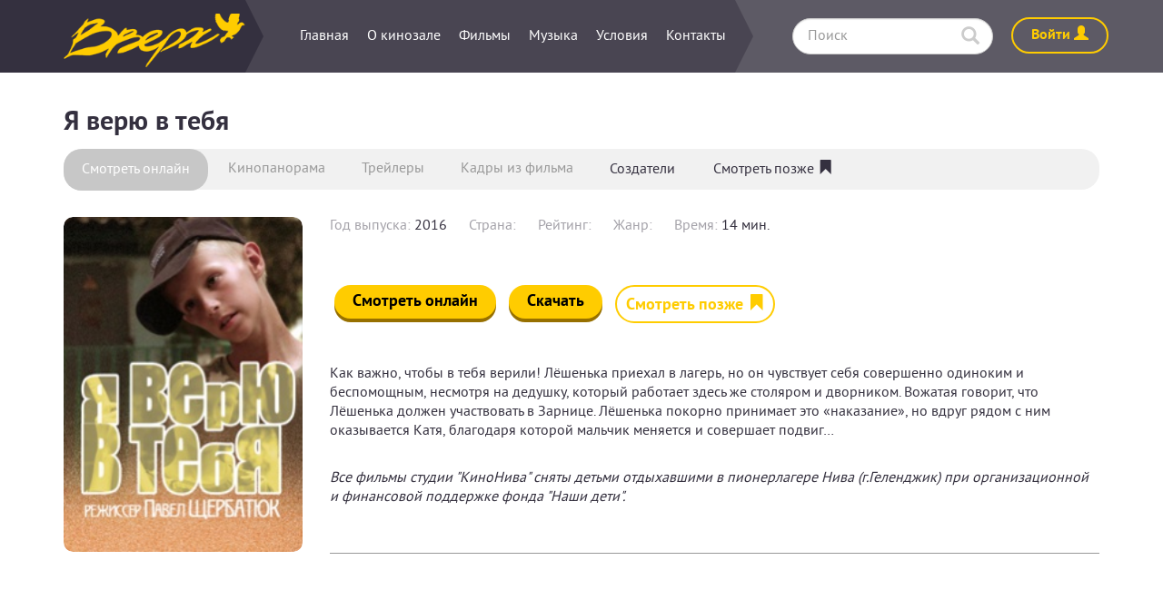

--- FILE ---
content_type: text/html; charset=windows-1251
request_url: https://kinovverh.ru/kinozal/ya-veryu-v-tebya/view/?code=
body_size: 8710
content:
<!DOCTYPE html>
<html lang="ru">
<head>
    <meta http-equiv="X-UA-Compatible" content="IE=edge">
        <meta http-equiv="Content-Type" content="text/html; charset=windows-1251" />
<meta name="robots" content="index, follow" />
<link href="/bitrix/cache/css/s1/racoon/page_82088c97fbe1ace7de12febd421a576f/page_82088c97fbe1ace7de12febd421a576f_fefc07881c0b30997b8aebb765a61a07.css?156875559857408" type="text/css" rel="stylesheet" />
<link href="/bitrix/cache/css/s1/racoon/kernel_socialservices/kernel_socialservices.css?163742426417656" type="text/css" rel="stylesheet" />
<link href="/bitrix/cache/css/s1/racoon/template_d5c57633a35cd5ddc985e04e39ffc043/template_d5c57633a35cd5ddc985e04e39ffc043_d6164ecf367d4cbbd3fb8a3bdce5dd11.css?1568755598773" type="text/css" rel="stylesheet" />

<script type="text/javascript">if(!window.BX)window.BX={message:function(mess){if(typeof mess=='object') for(var i in mess) BX.message[i]=mess[i]; return true;}};</script><script type="text/javascript">(window.BX||top.BX).message({'LANGUAGE_ID':'ru','FORMAT_DATE':'DD.MM.YYYY','FORMAT_DATETIME':'DD.MM.YYYY HH:MI:SS','COOKIE_PREFIX':'BITRIX_SM','USER_ID':'','SERVER_TIME':'1769480636','SERVER_TZ_OFFSET':'0','USER_TZ_OFFSET':'0','USER_TZ_AUTO':'Y','bitrix_sessid':'15862c6323011e32aad373fa63442ca8','SITE_ID':'s1'});(window.BX||top.BX).message({'JS_CORE_LOADING':'Загрузка...','JS_CORE_NO_DATA':'- Нет данных -','JS_CORE_WINDOW_CLOSE':'Закрыть','JS_CORE_WINDOW_EXPAND':'Развернуть','JS_CORE_WINDOW_NARROW':'Свернуть в окно','JS_CORE_WINDOW_SAVE':'Сохранить','JS_CORE_WINDOW_CANCEL':'Отменить','JS_CORE_H':'ч','JS_CORE_M':'м','JS_CORE_S':'с','JSADM_AI_HIDE_EXTRA':'Скрыть лишние','JSADM_AI_ALL_NOTIF':'Показать все','JSADM_AUTH_REQ':'Требуется авторизация!','JS_CORE_WINDOW_AUTH':'Войти','JS_CORE_IMAGE_FULL':'Полный размер'});</script>

<script type="text/javascript" src="/bitrix/cache/js/s1/racoon/kernel_main/kernel_main.js?16933846821030635"></script>
<script type="text/javascript" src="/bitrix/js/main/jquery/jquery-1.8.3.min.js?151063713493636"></script>
<script type="text/javascript" src="/bitrix/cache/js/s1/racoon/kernel_socialservices/kernel_socialservices.js?16374242656064"></script>
<script type="text/javascript">BX.setCSSList(['/home/nvn/kinovverh.ru/docs/bitrix/js/socialservices/css/ss.css','/var/www/html/bitrix/js/socialservices/css/ss.css','/home/simplesites/web/kinovverh.ru/public_html/bitrix/js/socialservices/css/ss.css','/bitrix/js/socialservices/css/ss.css']); </script>
<script type="text/javascript">BX.setJSList(['/home/nvn/kinovverh.ru/docs/bitrix/js/main/core/core.js','/home/nvn/kinovverh.ru/docs/bitrix/js/main/core/core_ajax.js','/home/nvn/kinovverh.ru/docs/bitrix/js/main/core/core_fx.js','/home/nvn/kinovverh.ru/docs/bitrix/js/main/core/core_window.js','/home/nvn/kinovverh.ru/docs/bitrix/js/main/utils.js','/var/www/html/bitrix/js/main/core/core.js','/var/www/html/bitrix/js/main/core/core_ajax.js','/var/www/html/bitrix/js/main/core/core_fx.js','/var/www/html/bitrix/js/main/core/core_window.js','/var/www/html/bitrix/js/main/utils.js','/home/simplesites/web/kinovverh.ru/public_html/bitrix/js/main/core/core.js','/home/simplesites/web/kinovverh.ru/public_html/bitrix/js/main/core/core_ajax.js','/home/simplesites/web/kinovverh.ru/public_html/bitrix/js/main/core/core_fx.js','/home/simplesites/web/kinovverh.ru/public_html/bitrix/js/main/core/core_window.js','/bitrix/js/main/core/core.js','/bitrix/js/main/core/core_ajax.js','/bitrix/js/main/core/core_fx.js','/bitrix/js/main/core/core_window.js','/bitrix/js/main/utils.js','/bitrix/js/main/core/core_popup.js','/home/nvn/kinovverh.ru/docs/bitrix/js/socialservices/ss.js','/var/www/html/bitrix/js/socialservices/ss.js','/home/simplesites/web/kinovverh.ru/public_html/bitrix/js/socialservices/ss.js','/bitrix/js/socialservices/ss.js']); </script>




<script type="text/javascript" src="/bitrix/cache/js/s1/racoon/page_c325d9b962def402bc6c019d41807458/page_c325d9b962def402bc6c019d41807458_4a5556230534e37d8711e3fb145de340.js?156875361220200"></script>

    
    <meta name='viewport' content='width=1170' />
    <!-- The above 3 meta tags *must* come first in the head; any other head content must come *after* these tags -->
    <title>Смотреть фильм - Я верю в тебя</title>

    <!-- Bootstrap -->
    <link href="/bitrix/templates/racoon/css/bootstrap.min.css" rel="stylesheet">
    <link href="/bitrix/templates/racoon/css/jquery.bxslider.css" rel="stylesheet">
    <!--<link href="/bitrix/templates/racoon/css/jquery.mobile.structure-1.4.5.css" rel="stylesheet">-->
    <link href="/bitrix/templates/racoon/css/main.css" rel="stylesheet">
        <link href="/bitrix/templates/racoon/css/font-awesome.min.css" rel="stylesheet">
    <link href="/bitrix/templates/racoon/css/jquery.fancybox.css" rel="stylesheet">
    <link href="/bitrix/templates/racoon/css/jquery-ui.min.css" rel="stylesheet">
    <link href="/bitrix/templates/racoon/css/owl.carousel.css" rel="stylesheet">
    <link href="/bitrix/templates/racoon/css/owl.theme.css" rel="stylesheet">
    <!-- HTML5 shim and Respond.js for IE8 support of HTML5 elements and media queries -->
    <!-- WARNING: Respond.js doesn't work if you view the page via file:// -->
    <!--[if lt IE 9]>
      <script src="https://oss.maxcdn.com/html5shiv/3.7.2/html5shiv.min.js"></script>
      <script src="https://oss.maxcdn.com/respond/1.4.2/respond.min.js"></script>
    <![endif]-->
    <!--[if gt IE 9]>
        <link href="/bitrix/templates/racoon/css/ie.css" rel="stylesheet">
    <![endif]-->
        <link href="/bitrix/templates/racoon/css/6.2.8/video-js.css" rel="stylesheet">
<!--    <link href="http://vjs.zencdn.net/6.2.8/video-js.css" rel="stylesheet"> -->
    <!-- If you'd like to support IE8 -->
    <script src="/bitrix/templates/racoon/js/ie8/1.1.2/videojs-ie8.min.js"></script>   
</head>
<body>
<div id="panel"></div>
    <header>
        <div class="container">
            <div class="row">
                <nav class="navbar navbar-inverse" role="navigation">
                    <div class="container-fluid">
                        <!-- Brand and toggle get grouped for better mobile display -->
                        <div class="navbar-header">
                            <button type="button" class="navbar-toggle" data-toggle="collapse" data-target=".navbar-ex1-collapse">
                                <span class="sr-only">Toggle navigation</span>
                                <span class="icon-bar"></span>
                                <span class="icon-bar"></span>
                                <span class="icon-bar"></span>
                            </button>
                            <a class="logo" href="/"><img src="/bitrix/templates/racoon/img/logo.png" /></a>
                            <div class="visible-mobile pull-right">
                                <a class="btn" href="/search/"><i class="glyphicon glyphicon-search"></i></a>
                                                                    <a class="btn" href="#pop-enter" data-toggle="modal"><i class="glyphicon glyphicon-user"></i></a>
                                                            </div>
                        </div>
                        <!-- Collect the nav links, forms, and other content for toggling -->
                        <div class="collapse navbar-collapse navbar-ex1-collapse">
                            <ul class="nav navbar-nav">
                                <li><a href="/kinozal/">Главная</a></li>
                                <li><a href="/about/o_kinozale/">О кинозале</a></li>
                                <li class="nav-dd"><a href="/kinozal/categories/">Фильмы</a><i class="glyphicon glyphicon-plus hidden-dt"></i>
                                                                        <ul class="dropdown-menu hidden-xs " role="menu" aria-labelledby="dLabel">
                                        <li>                                                <a  data-count='53' href="/kinozal/categories/6plus/">6+</a>                                                                                                                                                                                <a  data-count='3' href="/kinozal/categories/14plus/">14+</a>                                                                                        <a  data-count='43' href="/kinozal/categories/kinoniva/">Фильмы студии КиноНива</a>                                        </li><li>                                                                                                                                                                                                                                <a  data-count='1' href="/kinozal/categories/war/">Военное кино</a>                                                                                        <a  data-count='2' href="/kinozal/categories/drama/">Драмы</a>                                        </li><li>                                                <a  data-count='15' href="/kinozal/categories/mult/">Мультфильмы</a>                                                                                        <a  data-count='29' href="/kinozal/categories/child-film/">Детское кино</a>                                                                                                                                                                                <a  data-count='8' href="/kinozal/categories/serials/">Сериалы</a>                                        </li><li>                                                                                                                                        <a  data-count='1' href="/kinozal/categories/">Притча</a>                                                                                        <a  data-count='1' href="/kinozal/categories/130/">Историческое кино</a>                                         
                                    </ul>
                                    <ul class="visible-mobile">
                                                                                    <li><a href="/kinozal/categories/10plus/">10+</a></li>
                                                                                    <li><a href="/kinozal/categories/14plus/">14+</a></li>
                                                                                    <li><a href="/kinozal/categories/6plus/">6+</a></li>
                                                                                    <li><a href="/kinozal/categories/Biography/">Биографии</a></li>
                                                                                    <li><a href="/kinozal/categories/war/">Военное кино</a></li>
                                                                                    <li><a href="/kinozal/categories/child-film/">Детское кино</a></li>
                                                                                    <li><a href="/kinozal/categories/documental/">Документальное кино</a></li>
                                                                                    <li><a href="/kinozal/categories/drama/">Драмы</a></li>
                                                                                    <li><a href="/kinozal/categories/130/">Историческое кино</a></li>
                                                                                    <li><a href="/kinozal/categories/comedy/">Комедии</a></li>
                                                                                    <li><a href="/kinozal/categories/melodramma/">Мелодрамы</a></li>
                                                                                    <li><a href="/kinozal/categories/mult/">Мультфильмы</a></li>
                                                                                    <li><a href="/kinozal/categories/">Притча</a></li>
                                                                                    <li><a href="/kinozal/categories/serials/">Сериалы</a></li>
                                                                                    <li><a href="/kinozal/categories/kinoniva/">Фильмы студии КиноНива</a></li>
                                         
                                    </ul>
                                </li> 
                                <li><a href="/audio/">Музыка</a></li> 
                                <li><a href="/about/usloviya/">Условия</a></li>
                                <li><a href="/contacts/kinozal/">Контакты</a></li>
                            </ul>
                            <span class="nav-bl3 navbar-left hidden-xs">
		  					
    		  					<form class="navbar-form navbar-left" action="/search/" role="search">
                                    <div class="form-group">
                                        <input type="text" name="q" class="form-control" placeholder="Поиск" /><i class="glyphicon glyphicon-search"></i>
                                    </div>
                                </form>
                                                                <a class="btn btn-default btn-xs" href="#pop-enter" data-toggle="modal">Войти <i class="glyphicon glyphicon-user"></i></a>
                                                                
                                
    	  					</span>
                        
                        </div>
                        <!-- /.navbar-collapse -->
                    </div>
                </nav>
            </div>
        </div>
    </header>
    <div class="navbar-bg-right"></div>
    <div class="page-content">

					<!-- FID:: 555 -->
					
<section class="section-2">
			<div class="container">
				<p class="film-title">Я верю в тебя</p>
				<div class="film-tabs" role="tabpanel">
					<!-- Nav tabs -->
<div class="film-tabs__wrapper">
	<ul class="film-tabs--nav nav nav-tabs" role="tablist">
					<li role="presentation" class=' active' >
									<a href="/kinozal/ya-veryu-v-tebya/view/" >Смотреть онлайн</a>
							</li>
					<li role="presentation" class=' film-tabs__hidden' >
									<span>Кинопанорама</span>
							</li>
					<li role="presentation" class=' film-tabs__hidden' >
									<span>Трейлеры</span>
							</li>
					<li role="presentation" class=' film-tabs__hidden' >
									<span>Кадры из фильма</span>
							</li>
					<li role="presentation" class='' >
									<a href="/kinozal/ya-veryu-v-tebya/creators/" >Создатели</a>
							</li>
				<li role="presentation">
			<a href="#pop-enter" data-toggle="modal" data-id="555">Смотреть позже <i class="glyphicon glyphicon-bookmark"></i></a>
		</li>
	</ul>
</div>					<!-- Tab panes -->
					<div class="films-tabs__content tab-content">
						<div role="tabpanel" class="tab-pane active" id="tab1">
							<div class="row">
								<div class=" col-md-3 hidden-mobile">
									<div class="film-tabs__img">
										<img src="/upload/iblock/e7f/e7f01bdafa7e719a4a6e17c291cd7c90.jpg" class="img-responsive" alt="Image">
									</div>
								</div>
								<div class="film-tabs__description col-md-9">
									<p>
										<span>Год выпуска:</span> 2016     
										<span>Страна:</span>     
										<span>Рейтинг:</span>      
										<span>Жанр:</span> 										<span>Время:</span> 14 мин.
									</p>
									<p class="caption-btn">
                                                                                                                                                        		  								<a class="caption-btn__btn" href="/kinozal/ya-veryu-v-tebya/view/?VIEW=START" role="button">Смотреть онлайн</a>
                                                                                                                                                                                                                                        <a class="caption-btn__btn" href="/kinozal/download/0/ya-veryu-v-tebya.mp4" role="button">Скачать</a>
                                                                            		  								<a class="caption-btn__btn caption-btn__btn--inverse" href="#pop-enter" data-toggle="modal" data-id="555" role="button">Смотреть позже <i class="glyphicon glyphicon-bookmark"></i></a>
		  							</p>
									<p>Как важно, чтобы в тебя верили! Лёшенька приехал в лагерь, но он чувствует себя совершенно одиноким и беспомощным, несмотря на дедушку, который работает здесь же столяром и дворником. Вожатая говорит, что Лёшенька должен участвовать в Зарнице. Лёшенька покорно принимает это &laquo;наказание&raquo;, но вдруг рядом с ним оказывается Катя, благодаря которой мальчик меняется и совершает подвиг&hellip;
<div>
  <br />
</div>

<div><i>Все фильмы студии &quot;КиноНива&quot; сняты детьми отдыхавшими в пионерлагере Нива (г.Геленджик) при организационной и финансовой поддержке фонда &quot;Наши дети&quot;.</i></div>
</p>
									<div class="film-commens">
										
									</div>
								</div>
							</div>
						</div>

					</div>
				</div>
			</div>
		</section>
</div>
    <footer>
        <div class="container">
            <div class="col-md-12">
                <p class="copyright text-center">© Кинозал семейного кино КИНОКОМПАНИИ «ВВЕРХ» 2016-2026</p>
            </div>
        </div>

<!-- Yandex.Metrika counter -->
<script type="text/javascript">
    (function (d, w, c) {
        (w[c] = w[c] || []).push(function() {
            try {
                w.yaCounter44880781 = new Ya.Metrika({
                    id:44880781,
                    clickmap:true,
                    trackLinks:true,
                    accurateTrackBounce:true,
                    webvisor:true
                });
            } catch(e) { }
        });

        var n = d.getElementsByTagName("script")[0],
            s = d.createElement("script"),
            f = function () { n.parentNode.insertBefore(s, n); };
        s.type = "text/javascript";
        s.async = true;
        s.src = "https://mc.yandex.ru/metrika/watch.js";

        if (w.opera == "[object Opera]") {
            d.addEventListener("DOMContentLoaded", f, false);
        } else { f(); }
    })(document, window, "yandex_metrika_callbacks");
</script>
<noscript><div><img src="https://mc.yandex.ru/watch/40318850" style="position:absolute; left:-9999px;" alt="" /></div></noscript>
<!-- /Yandex.Metrika counter -->

    </footer>
    <!-- jQuery (necessary for Bootstrap's JavaScript plugins) -->
    <script src="/bitrix/templates/racoon/js/jquery-1.12.3.min.js"></script>
    <script src="/bitrix/templates/racoon/js/1jquery.mobile-1.4.5.min.js"></script>
    <script src="/bitrix/templates/racoon/js/main.js"></script>
    <script src="/bitrix/templates/racoon/js/jquery.jplayer.js"></script>
    <script src="/bitrix/templates/racoon/js/inputmask.min.js"></script>
    <script src="/bitrix/templates/racoon/js/jquery.inputmask.min.js"></script>
    <script src="/bitrix/templates/racoon/js/inputmask.date.extensions.min.js"></script>
    <script src="/bitrix/templates/racoon/js/jquery.bxslider.min.js"></script>
    <!-- Include all compiled plugins (below), or include individual files as needed -->
    <script src="/bitrix/templates/racoon/js/bootstrap.min.js"></script>
    <script src="/bitrix/templates/racoon/js/jquery.fancybox.js"></script>
    <script src="/bitrix/templates/racoon/js/owl.carousel.min.js"></script>


<!-- Фильм добавлен в избранное -->
    <div class="modal fade" id="pop-favorite">
    	<div class="modal-dialog modal-sm">
    		<div class="modal-content">
    			<div class="modal-header">
    				<button type="button" class="close" data-dismiss="modal" aria-hidden="true"><i class="fa fa-times-circle" aria-hidden="true"></i></button>
    			</div>
    			<div class="modal-body">
    				<p class="text-center">Фильм добавлен в раздел «Избранное» в <a href="/lk/">личном кабинете</a></p>
    			</div>

    		</div>
    	</div>
    </div>
<!-- Вход -->
	<div class="modal fade" id="pop-enter">
    	<div class="modal-dialog modal-sm">
    		<div class="modal-content">
    			<div class="modal-header">
    				<button type="button" class="close" data-dismiss="modal" aria-hidden="true"><i class="fa fa-times-circle" aria-hidden="true"></i></button>
    			</div>
    			<div class="modal-body">

    				<p class="modal-title">Вход / Регистрация</p>
					<form class="enter-form" method="post" action="?" >
                        <input type="hidden" name="code" value="" />
						<input type="text" placeholder="E-mail" name="login" required="required" />
						<input type="password" placeholder="Пароль" name="pass" required="required" />
						<button type="submit"  class="enter-form__button" >Вход</button>
						<a href="#pop-register" data-dismiss="modal" data-toggle="modal" class="enter-form__button">Регистрация</a>
					</form>
                    <p class="enter-form__rez"></p>
					<div class="soc-enter">

						<p class="soc-enter__title">Войти с помощью социальных сетей</p>
                        
<div class="bx-system-auth-form">

<!--
<form name="system_auth_form85311" method="post" target="_top" action="/kinozal/ya-veryu-v-tebya/view/?code=">
	<input type="hidden" name="backurl" value="/kinozal/ya-veryu-v-tebya/view/?code=&amp;cat=ya-veryu-v-tebya&amp;dir=view" />
	<input type="hidden" name="AUTH_FORM" value="Y" />
	<input type="hidden" name="TYPE" value="AUTH" />
	<table width="95%">
		<tr>
			<td colspan="2">
			Логин:<br />
			<input type="text" name="USER_LOGIN" maxlength="50" value="" size="17" /></td>
		</tr>
		<tr>
			<td colspan="2">
			Пароль:<br />
			<input type="password" name="USER_PASSWORD" maxlength="50" size="17" />
			</td>
		</tr>
		<tr>
			<td valign="top"><input type="checkbox" id="USER_REMEMBER_frm" name="USER_REMEMBER" value="Y" /></td>
			<td width="100%"><label for="USER_REMEMBER_frm" title="Запомнить меня на этом компьютере">Запомнить меня</label></td>
		</tr>
		<tr>
			<td colspan="2"><input type="submit" name="Login" value="Войти" /></td>
		</tr>
		<tr>
			<td colspan="2"><noindex><a href="/login/?register=yes&amp;backurl=%2Fkinozal%2Fya-veryu-v-tebya%2Fview%2F%3Fcode%3D%26cat%3Dya-veryu-v-tebya%26dir%3Dview" rel="nofollow">Регистрация</a></noindex><br /></td>
		</tr>

		<tr>
			<td colspan="2"><noindex><a href="/login/?forgot_password=yes&amp;backurl=%2Fkinozal%2Fya-veryu-v-tebya%2Fview%2F%3Fcode%3D%26cat%3Dya-veryu-v-tebya%26dir%3Dview" rel="nofollow">Забыли свой пароль?</a></noindex></td>
		</tr>
		-->
        <div class="bxmodAuthDialogOver"></div>
    <div class="bxmodAuthDialog taOnlySocial">
        <!--<a href="javascript:;" title="Закрыть" class="bxmodAuthDialogClose"></a>-->
        <input type="hidden" class="bxmodAuthDocLocation" value="/kinozal/ya-veryu-v-tebya/view/?code=&cat=ya-veryu-v-tebya&dir=view">
    
                        <div class="bxmodAuthRight">
            <!--<div class="bxmodAuthTitle">Вход через соц.сервисы</div>-->
            <div class="bxmodAuthSocial">
                                    <a href="http://oauth.vk.com/authorize?client_id=5590901&scope=groups&response_type=code&redirect_uri=http%3A%2F%2Fkinovverh.ru%2Fbitrix%2Ftools%2Fbxmod_auth.php%3Ftype%3Dvk" title="ВКонтакте" class="vkontakte"></a>
                                    <a href="http://www.odnoklassniki.ru/oauth/authorize?client_id=1247920896&response_type=code&redirect_uri=http%3A%2F%2Fkinovverh.ru%2Fbitrix%2Ftools%2Fbxmod_auth.php%3Ftype%3Dok" title="Одноклассники" class="odnoklassniki"></a>
                                    <a href="https://www.facebook.com/dialog/oauth?client_id=288604684845989&response_type=code&redirect_uri=http%3A%2F%2Fkinovverh.ru%2Fbitrix%2Ftools%2Fbxmod_auth.php%3Ftype%3Dfb" title="Facebook" class="facebook"></a>
                            </div>
            <div class="bxmodAuthDesc" style="text-align: center;">
                            </div>
        </div>
                </div>
    <!--<a href="javascript:;" class="bxmodAuthShowLink" title="Войдите или зарегистрируйтесь">Вход/регистрация</a>-->
</div>
					</div>
    			</div>
    		</div>
    	</div>
    </div>
<!-- Регистрация -->
    <div class="modal fade" id="pop-register">
        <div class="modal-dialog modal-sm">
            <div class="modal-content">
                <div class="modal-header">
                    <button type="button" class="close" data-dismiss="modal" aria-hidden="true"><i class="fa fa-times-circle" aria-hidden="true"></i></button>
                </div>
                <div class="modal-body">

                    <p class="modal-title">Регистрация</p>
                    <form class="enter-form" method="post" target="/lk/register.php">
                        <input type="text" placeholder="E-mail" name="login" required="required" />
                        <input type="password" placeholder="Пароль" name="pass" required="required" />
                        <input type="password" placeholder="Подтверждение пароля" name="pass2" required="required" />
                        <button type="submit" name="acton" value="register" class="enter-form__button" >Регистрация</button>
                    </form>
                    <p class="enter-form__rez"></p>
                    <div class="soc-enter">
                        <p class="soc-enter__title">Войти с помощью социальных сетей</p>
                        <div class="bx-auth-serv-icons">
</div>
                                                 
<div class="bx-system-auth-form">

<!--
<form name="system_auth_form22085" method="post" target="_top" action="/kinozal/ya-veryu-v-tebya/view/?code=">
	<input type="hidden" name="backurl" value="/kinozal/ya-veryu-v-tebya/view/?code=&amp;cat=ya-veryu-v-tebya&amp;dir=view" />
	<input type="hidden" name="AUTH_FORM" value="Y" />
	<input type="hidden" name="TYPE" value="AUTH" />
	<table width="95%">
		<tr>
			<td colspan="2">
			Логин:<br />
			<input type="text" name="USER_LOGIN" maxlength="50" value="" size="17" /></td>
		</tr>
		<tr>
			<td colspan="2">
			Пароль:<br />
			<input type="password" name="USER_PASSWORD" maxlength="50" size="17" />
			</td>
		</tr>
		<tr>
			<td valign="top"><input type="checkbox" id="USER_REMEMBER_frm" name="USER_REMEMBER" value="Y" /></td>
			<td width="100%"><label for="USER_REMEMBER_frm" title="Запомнить меня на этом компьютере">Запомнить меня</label></td>
		</tr>
		<tr>
			<td colspan="2"><input type="submit" name="Login" value="Войти" /></td>
		</tr>
		<tr>
			<td colspan="2"><noindex><a href="/login/?register=yes&amp;backurl=%2Fkinozal%2Fya-veryu-v-tebya%2Fview%2F%3Fcode%3D%26cat%3Dya-veryu-v-tebya%26dir%3Dview" rel="nofollow">Регистрация</a></noindex><br /></td>
		</tr>

		<tr>
			<td colspan="2"><noindex><a href="/login/?forgot_password=yes&amp;backurl=%2Fkinozal%2Fya-veryu-v-tebya%2Fview%2F%3Fcode%3D%26cat%3Dya-veryu-v-tebya%26dir%3Dview" rel="nofollow">Забыли свой пароль?</a></noindex></td>
		</tr>
		-->
        <div class="bxmodAuthDialogOver"></div>
    <div class="bxmodAuthDialog taOnlySocial">
        <!--<a href="javascript:;" title="Закрыть" class="bxmodAuthDialogClose"></a>-->
        <input type="hidden" class="bxmodAuthDocLocation" value="/kinozal/ya-veryu-v-tebya/view/?code=&cat=ya-veryu-v-tebya&dir=view">
    
                        <div class="bxmodAuthRight">
            <!--<div class="bxmodAuthTitle">Вход через соц.сервисы</div>-->
            <div class="bxmodAuthSocial">
                                    <a href="http://oauth.vk.com/authorize?client_id=5590901&scope=groups&response_type=code&redirect_uri=http%3A%2F%2Fkinovverh.ru%2Fbitrix%2Ftools%2Fbxmod_auth.php%3Ftype%3Dvk" title="ВКонтакте" class="vkontakte"></a>
                                    <a href="http://www.odnoklassniki.ru/oauth/authorize?client_id=1247920896&response_type=code&redirect_uri=http%3A%2F%2Fkinovverh.ru%2Fbitrix%2Ftools%2Fbxmod_auth.php%3Ftype%3Dok" title="Одноклассники" class="odnoklassniki"></a>
                                    <a href="https://www.facebook.com/dialog/oauth?client_id=288604684845989&response_type=code&redirect_uri=http%3A%2F%2Fkinovverh.ru%2Fbitrix%2Ftools%2Fbxmod_auth.php%3Ftype%3Dfb" title="Facebook" class="facebook"></a>
                            </div>
            <div class="bxmodAuthDesc" style="text-align: center;">
                            </div>
        </div>
                </div>
    <!--<a href="javascript:;" class="bxmodAuthShowLink" title="Войдите или зарегистрируйтесь">Вход/регистрация</a>-->
</div>                    </div>
                </div>
            </div>
        </div>
    </div>
    <div class="modal fade" id="pop-pay" data-film="555">
	<div class="modal-dialog modal-sm">
		<div class="modal-content">
			<div class="modal-header">                                
				<button type="button" class="close" data-dismiss="modal" aria-hidden="true"><i class="fa fa-times-circle" aria-hidden="true"></i></button>
			</div>
                           
                            <input id="userEmail" placeholder="E-mail" name="Email" required="required" type="text" value="">
                            <p id="err_msg" class="form_msg"></p>
                            <div id="block-view">
                            <p class="modal-title">Смотреть фильм<br />«Я верю в тебя»</p>
                            <p class="pay-description">Фильм надо посмотреть в течение 30 дней.</p>
                                                    <form id="show_form" name="showForm" method="post" action="https://auth.robokassa.ru/Merchant/Index.aspx">
                                <input name="MrchLogin" value="kinozal" type="hidden" >
                                <input name="OutSum" value="149" type="hidden" >
                                <input name="InvId" value="510" type="hidden" >
                                <input name="Desc" value="Оплата фильма " type="hidden" >
                                <input name="SignatureValue" value="" type="hidden" >
                                <input name="IsTest" value="0" type="hidden" >
                                <input name="Shp_film" value="555" type="hidden" >
                                <input name="Shp_user" value="" type="hidden" >
                                <input name="Shp_dir" value="/kinozal/ya-veryu-v-tebya/view/" type="hidden" >
                                <input name="Shp_down" value="" type="hidden" >
                                <input class="email_value" name="Shp_mail" value="" type="hidden" >
                                <input class="email_value" name="Email" value="" type="hidden" >
                                <input id="show_submit" style="display: none" value="Смотреть" type="submit">
                            </form>   
                            <div id="show_film" class="pop-button">149 рублей</div>
                         </div>
                         <div id="block-download">   
                            <p class="modal-title">Скачать фильм <br />«Я верю в тебя»</p>
                                                    <form id="download_form" name="downloadForm" method="post" action="https://auth.robokassa.ru/Merchant/Index.aspx?">
                                <input name="MrchLogin" value="kinozal" type="hidden" >
                                <input name="OutSum" value="" type="hidden" >
                                <input name="InvId" value="510" type="hidden" >
                                <input name="Desc" value="Покупка фильма" type="hidden" >
                                <input name="SignatureValue" value="" type="hidden" >
                                <input name="IsTest" value="0" type="hidden" >
                                <input name="Shp_film" value="555" type="hidden" >
                                <input name="Shp_user" value="" type="hidden" >
                                <input name="Shp_dir" value="/kinozal/ya-veryu-v-tebya/view/" type="hidden" >
                                <input name="Shp_down" value="1" type="hidden" >
                                <input class="email_value" name="Shp_mail" value="" type="hidden" >
                                <input class="email_value" name="Email" value="" type="hidden">
                                <input id="download_submit" style="display: none" value="Смотреть" type="submit">
                            </form>  
                             <div id="download_film" class="pop-button"> рублей</div>        
                        </div>
                                         

										<p class="pay-description2">Если Вы уже ранее оплатили фильм на другом устройстве, введите код, полученный при оплате</p>
					<p class="enter-form__rez"></p>
					<div class="film_code">
	                <form method="get" action="">
	                    <input class="film_code__input" required placeholder="Ввести код" type="text" name="code">
	                    <button class="film_code__button">OK</button>
	                </form>
                </div>
			</div>
		</div>
	</div>
</div><!-- Оплатить просмотр фильма -->

	<div class="modal fade" id="pop-add-code">
		<div class="modal-dialog modal-sm">
			<div class="modal-content">
				<div class="modal-header">
					<button type="button" class="close" data-dismiss="modal" aria-hidden="true"><i class="fa fa-times-circle" aria-hidden="true"></i></button>
				</div>
				<div class="modal-body">
    				<p class="modal-title">Внимание</p>
					<p class="pay-description2">Введенный код не привязан к Вашей учетной записи. Вы хотите добавить его в личный кабинет?</p>
					<button id="add-code-user" class="pop-button">OK</button>
					<button class="pop-button" data-toggle="modal" data-dismiss="modal">Отмена</button>
				</div>
			</div>
		</div>
	</div>
<!-- Спасибо, ваш платеж принят -->
	<div class="modal fade" id="pop-pay-ok">
    	<div class="modal-dialog modal-sm">
    		<div class="modal-content">
    			<div class="modal-header">
    				<button type="button" class="close" data-dismiss="modal" aria-hidden="true"><i class="fa fa-times-circle" aria-hidden="true"></i></button>
    			</div>
    			<div class="modal-body">
    				<p class="modal-title">Спасибо, ваш платеж принят</p>
					<p class="pay-description2">Пожалуйста, зарегистрируйтесь или войдите в свой аккаунт, чтобы просматривать фильмы на любом устройстве</p>
					<a href="#pop-enter" data-toggle="modal" data-dismiss="modal" class="pop-button">Вход</a>
					<a href="/login/?register=yes&code=" class="pop-button">Регистрация</a>
					<div class="soc-enter">
						<p class="soc-enter__title">Войти с помощью социальных сетей</p>
                        <div class="bx-auth-serv-icons">
</div>
                        						<ul class="soc-enter__icons">
							<li><a href="#"><img src="/bitrix/templates/racoon/img/vk.svg" /></a></li>
							<li><a href="#"><img src="/bitrix/templates/racoon/img/fb.svg" /></a></li>
							<li><a href="#"><img src="/bitrix/templates/racoon/img/odn.svg" /></a></li>
						</ul>
					</div>

					<p class="pay-description">Или сразу перейдите к просмотру фильма. Чтобы посмотреть фильма позже или на другом устройстве, запишите код:</p>
					<p class="pay__new-code"></p>
					<a href="?code=" data-dismiss="modal" class="pop-button pop-button--small pop-pay-ok__view">Смотреть без регистрации</a>
    			</div>
    		</div>
    	</div>
    </div>
<!-- Пополнить счет -->
	<div class="modal fade" id="pop-pay-add">
    	<div class="modal-dialog modal-sm">
    		<div class="modal-content">
    			<div class="modal-header">
    				<button type="button" class="close" data-dismiss="modal" aria-hidden="true"><i class="fa fa-times-circle" aria-hidden="true"></i></button>
    			</div>
    			<div class="modal-body">
    				<p class="modal-title">Пополнить счет</p>
					<p class="pay-description2">Укажите сумму, на которую хотите пополнить свой личный счет:</p>
					                     <form method="post" action="/pay/">
                        <input class="pay-summ" value="" required="required" name="summ" />
    					<button type="submit" class="pop-button" >Пополнить</button>
                    </form>
    			</div>
    		</div>
    	</div>
    </div>
<!---->
<script src="/bitrix/templates/racoon/js/6.2.8/video.js"></script>
<script type="text/javascript">
    videojs.addLanguage("ru",{
  "Play": "Воспроизвести",
  "Pause": "Приостановить",
  "Current Time": "Текущее время",
  "Duration Time": "Продолжительность",
  "Remaining Time": "Оставшееся время",
  "Stream Type": "Тип потока",
  "LIVE": "ОНЛАЙН",
  "Loaded": "Загрузка",
  "Progress": "Прогресс",
  "Fullscreen": "Полноэкранный режим",
  "Non-Fullscreen": "Неполноэкранный режим",
  "Mute": "Без звука",
  "Unmute": "Со звуком",
  "Playback Rate": "Скорость воспроизведения",
  "Subtitles": "Субтитры",
  "subtitles off": "Субтитры выкл.",
  "Captions": "Подписи",
  "captions off": "Подписи выкл.",
  "Chapters": "Главы",
  "You aborted the media playback": "Вы прервали воспроизведение видео",
  "A network error caused the media download to fail part-way.": "Ошибка сети вызвала сбой во время загрузки видео.",
  "The media could not be loaded, either because the server or network failed or because the format is not supported.": "Невозможно загрузить видео из-за сетевого или серверного сбоя либо формат не поддерживается.",
  "The media playback was aborted due to a corruption problem or because the media used features your browser did not support.": "Воспроизведение видео было приостановлено из-за повреждения либо в связи с тем, что видео использует функции, неподдерживаемые вашим браузером.",
  "No compatible source was found for this media.": "Совместимые источники для этого видео отсутствуют."
});
var myVideo = document.getElementById("my-video");
if (myVideo) {
        myVideo.addEventListener('contextmenu', function(e) {
                        e.preventDefault();
                            }, false);
};
</script>
</body>
</html>


--- FILE ---
content_type: text/html; charset=windows-1251
request_url: https://kinovverh.ru/bitrix/templates/racoon/js/1jquery.mobile-1.4.5.min.js
body_size: 10319
content:
<!DOCTYPE html>
<html lang="ru">
<head>
    <meta http-equiv="X-UA-Compatible" content="IE=edge">
        <meta http-equiv="Content-Type" content="text/html; charset=windows-1251" />
<meta name="robots" content="index, follow" />
<link href="/bitrix/cache/css/s1/racoon/page_c7d1625cc52cb0d856a2b0fbbb333a50/page_c7d1625cc52cb0d856a2b0fbbb333a50_d58e7febb4b0a8c909804a6efc79cf88.css?156875361258181" type="text/css" rel="stylesheet" />
<link href="/bitrix/cache/css/s1/racoon/kernel_socialservices/kernel_socialservices.css?163742426417656" type="text/css" rel="stylesheet" />
<link href="/bitrix/cache/css/s1/racoon/template_c7c83059c76ee671aa52629275bd0b54/template_c7c83059c76ee671aa52629275bd0b54_075120fb8cd4a59371ce849a7e7c6af9.css?1568753612360" type="text/css" rel="stylesheet" />

<script type="text/javascript">if(!window.BX)window.BX={message:function(mess){if(typeof mess=='object') for(var i in mess) BX.message[i]=mess[i]; return true;}};</script><script type="text/javascript">(window.BX||top.BX).message({'LANGUAGE_ID':'ru','FORMAT_DATE':'DD.MM.YYYY','FORMAT_DATETIME':'DD.MM.YYYY HH:MI:SS','COOKIE_PREFIX':'BITRIX_SM','USER_ID':'','SERVER_TIME':'1769480639','SERVER_TZ_OFFSET':'0','USER_TZ_OFFSET':'0','USER_TZ_AUTO':'Y','bitrix_sessid':'15862c6323011e32aad373fa63442ca8','SITE_ID':'s1'});(window.BX||top.BX).message({'JS_CORE_LOADING':'Загрузка...','JS_CORE_NO_DATA':'- Нет данных -','JS_CORE_WINDOW_CLOSE':'Закрыть','JS_CORE_WINDOW_EXPAND':'Развернуть','JS_CORE_WINDOW_NARROW':'Свернуть в окно','JS_CORE_WINDOW_SAVE':'Сохранить','JS_CORE_WINDOW_CANCEL':'Отменить','JS_CORE_H':'ч','JS_CORE_M':'м','JS_CORE_S':'с','JSADM_AI_HIDE_EXTRA':'Скрыть лишние','JSADM_AI_ALL_NOTIF':'Показать все','JSADM_AUTH_REQ':'Требуется авторизация!','JS_CORE_WINDOW_AUTH':'Войти','JS_CORE_IMAGE_FULL':'Полный размер'});</script>

<script type="text/javascript" src="/bitrix/cache/js/s1/racoon/kernel_main/kernel_main.js?16933846821030635"></script>
<script type="text/javascript" src="/bitrix/js/main/jquery/jquery-1.8.3.min.js?151063713493636"></script>
<script type="text/javascript" src="/bitrix/cache/js/s1/racoon/kernel_socialservices/kernel_socialservices.js?16374242656064"></script>
<script type="text/javascript">BX.setCSSList(['/home/nvn/kinovverh.ru/docs/bitrix/js/socialservices/css/ss.css','/var/www/html/bitrix/js/socialservices/css/ss.css','/home/simplesites/web/kinovverh.ru/public_html/bitrix/js/socialservices/css/ss.css','/bitrix/js/socialservices/css/ss.css']); </script>
<script type="text/javascript">BX.setJSList(['/home/nvn/kinovverh.ru/docs/bitrix/js/main/core/core.js','/home/nvn/kinovverh.ru/docs/bitrix/js/main/core/core_ajax.js','/home/nvn/kinovverh.ru/docs/bitrix/js/main/core/core_fx.js','/home/nvn/kinovverh.ru/docs/bitrix/js/main/core/core_window.js','/home/nvn/kinovverh.ru/docs/bitrix/js/main/utils.js','/var/www/html/bitrix/js/main/core/core.js','/var/www/html/bitrix/js/main/core/core_ajax.js','/var/www/html/bitrix/js/main/core/core_fx.js','/var/www/html/bitrix/js/main/core/core_window.js','/var/www/html/bitrix/js/main/utils.js','/home/simplesites/web/kinovverh.ru/public_html/bitrix/js/main/core/core.js','/home/simplesites/web/kinovverh.ru/public_html/bitrix/js/main/core/core_ajax.js','/home/simplesites/web/kinovverh.ru/public_html/bitrix/js/main/core/core_fx.js','/home/simplesites/web/kinovverh.ru/public_html/bitrix/js/main/core/core_window.js','/bitrix/js/main/core/core.js','/bitrix/js/main/core/core_ajax.js','/bitrix/js/main/core/core_fx.js','/bitrix/js/main/core/core_window.js','/bitrix/js/main/utils.js','/bitrix/js/main/core/core_popup.js','/home/nvn/kinovverh.ru/docs/bitrix/js/socialservices/ss.js','/var/www/html/bitrix/js/socialservices/ss.js','/home/simplesites/web/kinovverh.ru/public_html/bitrix/js/socialservices/ss.js','/bitrix/js/socialservices/ss.js']); </script>




<script type="text/javascript" src="/bitrix/cache/js/s1/racoon/page_c325d9b962def402bc6c019d41807458/page_c325d9b962def402bc6c019d41807458_4a5556230534e37d8711e3fb145de340.js?156875361220200"></script>

    
    <meta name='viewport' content='width=1170' />
    <!-- The above 3 meta tags *must* come first in the head; any other head content must come *after* these tags -->
    <title>ДОБРО ПОЖАЛОВАТЬ В ОНЛАЙН КИНОЗАЛ КИНОКОМПАНИИ "ВВЕРХ"!</title>

    <!-- Bootstrap -->
    <link href="/bitrix/templates/racoon/css/bootstrap.min.css" rel="stylesheet">
    <link href="/bitrix/templates/racoon/css/jquery.bxslider.css" rel="stylesheet">
    <!--<link href="/bitrix/templates/racoon/css/jquery.mobile.structure-1.4.5.css" rel="stylesheet">-->
    <link href="/bitrix/templates/racoon/css/main.css" rel="stylesheet">
        <link href="/bitrix/templates/racoon/css/font-awesome.min.css" rel="stylesheet">
    <link href="/bitrix/templates/racoon/css/jquery.fancybox.css" rel="stylesheet">
    <link href="/bitrix/templates/racoon/css/jquery-ui.min.css" rel="stylesheet">
    <link href="/bitrix/templates/racoon/css/owl.carousel.css" rel="stylesheet">
    <link href="/bitrix/templates/racoon/css/owl.theme.css" rel="stylesheet">
    <!-- HTML5 shim and Respond.js for IE8 support of HTML5 elements and media queries -->
    <!-- WARNING: Respond.js doesn't work if you view the page via file:// -->
    <!--[if lt IE 9]>
      <script src="https://oss.maxcdn.com/html5shiv/3.7.2/html5shiv.min.js"></script>
      <script src="https://oss.maxcdn.com/respond/1.4.2/respond.min.js"></script>
    <![endif]-->
    <!--[if gt IE 9]>
        <link href="/bitrix/templates/racoon/css/ie.css" rel="stylesheet">
    <![endif]-->
        <link href="/bitrix/templates/racoon/css/6.2.8/video-js.css" rel="stylesheet">
<!--    <link href="http://vjs.zencdn.net/6.2.8/video-js.css" rel="stylesheet"> -->
    <!-- If you'd like to support IE8 -->
    <script src="/bitrix/templates/racoon/js/ie8/1.1.2/videojs-ie8.min.js"></script>   
</head>
<body>
<div id="panel"></div>
    <header>
        <div class="container">
            <div class="row">
                <nav class="navbar navbar-inverse" role="navigation">
                    <div class="container-fluid">
                        <!-- Brand and toggle get grouped for better mobile display -->
                        <div class="navbar-header">
                            <button type="button" class="navbar-toggle" data-toggle="collapse" data-target=".navbar-ex1-collapse">
                                <span class="sr-only">Toggle navigation</span>
                                <span class="icon-bar"></span>
                                <span class="icon-bar"></span>
                                <span class="icon-bar"></span>
                            </button>
                            <a class="logo" href="/"><img src="/bitrix/templates/racoon/img/logo.png" /></a>
                            <div class="visible-mobile pull-right">
                                <a class="btn" href="/search/"><i class="glyphicon glyphicon-search"></i></a>
                                                                    <a class="btn" href="#pop-enter" data-toggle="modal"><i class="glyphicon glyphicon-user"></i></a>
                                                            </div>
                        </div>
                        <!-- Collect the nav links, forms, and other content for toggling -->
                        <div class="collapse navbar-collapse navbar-ex1-collapse">
                            <ul class="nav navbar-nav">
                                <li><a href="/kinozal/">Главная</a></li>
                                <li><a href="/about/o_kinozale/">О кинозале</a></li>
                                <li class="nav-dd"><a href="/kinozal/categories/">Фильмы</a><i class="glyphicon glyphicon-plus hidden-dt"></i>
                                                                        <ul class="dropdown-menu hidden-xs " role="menu" aria-labelledby="dLabel">
                                        <li>                                                <a  data-count='53' href="/kinozal/categories/6plus/">6+</a>                                                                                                                                                                                <a  data-count='3' href="/kinozal/categories/14plus/">14+</a>                                                                                        <a  data-count='43' href="/kinozal/categories/kinoniva/">Фильмы студии КиноНива</a>                                        </li><li>                                                                                                                                                                                                                                <a  data-count='1' href="/kinozal/categories/war/">Военное кино</a>                                                                                        <a  data-count='2' href="/kinozal/categories/drama/">Драмы</a>                                        </li><li>                                                <a  data-count='15' href="/kinozal/categories/mult/">Мультфильмы</a>                                                                                        <a  data-count='29' href="/kinozal/categories/child-film/">Детское кино</a>                                                                                                                                                                                <a  data-count='8' href="/kinozal/categories/serials/">Сериалы</a>                                        </li><li>                                                                                                                                        <a  data-count='1' href="/kinozal/categories/">Притча</a>                                                                                        <a  data-count='1' href="/kinozal/categories/130/">Историческое кино</a>                                         
                                    </ul>
                                    <ul class="visible-mobile">
                                                                                    <li><a href="/kinozal/categories/10plus/">10+</a></li>
                                                                                    <li><a href="/kinozal/categories/14plus/">14+</a></li>
                                                                                    <li><a href="/kinozal/categories/6plus/">6+</a></li>
                                                                                    <li><a href="/kinozal/categories/Biography/">Биографии</a></li>
                                                                                    <li><a href="/kinozal/categories/war/">Военное кино</a></li>
                                                                                    <li><a href="/kinozal/categories/child-film/">Детское кино</a></li>
                                                                                    <li><a href="/kinozal/categories/documental/">Документальное кино</a></li>
                                                                                    <li><a href="/kinozal/categories/drama/">Драмы</a></li>
                                                                                    <li><a href="/kinozal/categories/130/">Историческое кино</a></li>
                                                                                    <li><a href="/kinozal/categories/comedy/">Комедии</a></li>
                                                                                    <li><a href="/kinozal/categories/melodramma/">Мелодрамы</a></li>
                                                                                    <li><a href="/kinozal/categories/mult/">Мультфильмы</a></li>
                                                                                    <li><a href="/kinozal/categories/">Притча</a></li>
                                                                                    <li><a href="/kinozal/categories/serials/">Сериалы</a></li>
                                                                                    <li><a href="/kinozal/categories/kinoniva/">Фильмы студии КиноНива</a></li>
                                         
                                    </ul>
                                </li> 
                                <li><a href="/audio/">Музыка</a></li> 
                                <li><a href="/about/usloviya/">Условия</a></li>
                                <li><a href="/contacts/kinozal/">Контакты</a></li>
                            </ul>
                            <span class="nav-bl3 navbar-left hidden-xs">
		  					
    		  					<form class="navbar-form navbar-left" action="/search/" role="search">
                                    <div class="form-group">
                                        <input type="text" name="q" class="form-control" placeholder="Поиск" /><i class="glyphicon glyphicon-search"></i>
                                    </div>
                                </form>
                                                                <a class="btn btn-default btn-xs" href="#pop-enter" data-toggle="modal">Войти <i class="glyphicon glyphicon-user"></i></a>
                                                                
                                
    	  					</span>
                        
                        </div>
                        <!-- /.navbar-collapse -->
                    </div>
                </nav>
            </div>
        </div>
    </header>
    <div class="navbar-bg-right"></div>
    <div class="page-content">
 
  	<div id="1top_slider" class="1carousel 1slide" data-ride="1carousel">
	<!--<ol class="carousel-indicators">
					<li data-target="#top_slider" data-slide-to="" class="active"></li>
					<li data-target="#top_slider" data-slide-to="1" class=""></li>
					<li data-target="#top_slider" data-slide-to="2" class=""></li>
			</ol>-->
		<div class="1carousel-inner">
							<div class="1item active">
						<a href="/kinozal/skaz-o-petre-i-fevronii/view/">
							<img class="img-responsive" src="/upload/iblock/7b5/7b5808098b1846425814f24e60fb6c56.jpg">
						</a>
							<div class="container">
								<div class="carousel-caption hidden-mobile">
									<div class="col-md-offset-6">
																					<p class="caption-btn">
												<a class="caption-btn__btn " href="/kinozal/skaz-o-petre-i-fevronii/view/" role="button">Смотреть онлайн</a>
												<a class="caption-btn__btn " href="/kinozal/skaz-o-petre-i-fevronii/panorama/" role="button">Кинопанорама</a>
												<a class="caption-btn__btn caption-btn__btn--inverse" href="#pop-enter" role="button" data-id="608" data-toggle="modal">Смотреть позже <i class="glyphicon glyphicon-bookmark"></i></a>
											</p>
																			</div>
								</div>
							</div>
						</div>
							<div class="1item ">
						<a href="/kinozal/dobrota/view/">
							<img class="img-responsive" src="/upload/iblock/f57/f5764c7f413117e46b5726bcbf494f7d.jpg">
						</a>
							<div class="container">
								<div class="carousel-caption hidden-mobile">
									<div class="col-md-offset-6">
																					<p class="caption-btn">
												<a class="caption-btn__btn " href="/kinozal/dobrota/view/" role="button">Смотреть онлайн</a>
												<a class="caption-btn__btn " href="/kinozal/dobrota/panorama/" role="button">Кинопанорама</a>
												<a class="caption-btn__btn caption-btn__btn--inverse" href="#pop-enter" role="button" data-id="549" data-toggle="modal">Смотреть позже <i class="glyphicon glyphicon-bookmark"></i></a>
											</p>
																			</div>
								</div>
							</div>
						</div>
							<div class="1item ">
						<a href="/kinozal/khudozhestvennyy-film-ryabinovyy-vals/view/">
							<img class="img-responsive" src="/upload/iblock/4ac/4acfcbee1c49eb1391215efccb77bed5.jpg">
						</a>
							<div class="container">
								<div class="carousel-caption hidden-mobile">
									<div class="col-md-offset-6">
																					<p class="caption-btn">
												<a class="caption-btn__btn " href="/kinozal/khudozhestvennyy-film-ryabinovyy-vals/view/" role="button">Смотреть онлайн</a>
												<a class="caption-btn__btn " href="/kinozal/khudozhestvennyy-film-ryabinovyy-vals/panorama/" role="button">Кинопанорама</a>
												<a class="caption-btn__btn caption-btn__btn--inverse" href="#pop-enter" role="button" data-id="219" data-toggle="modal">Смотреть позже <i class="glyphicon glyphicon-bookmark"></i></a>
											</p>
																			</div>
								</div>
							</div>
						</div>
								 

		</div>	
	<!--<a class="left carousel-control" href="#top_slider" data-slide="prev"><span class="glyphicon  fa fa-arrow-left" aria-hidden="true"></span><span class="sr-only">Prev</span></a>
	<a class="right carousel-control" href="#top_slider" data-slide="next"><span class="glyphicon fa fa-arrow-right" aria-hidden="true"></span><span class="sr-only">Next</span></a>-->
</div>  	<section id="f-cat" class="f-cat-home">
  		<div class="f-cat-bg"></div>
  		<div class="container">
  			<p class="h-title">Выберите категорию:</p>
  			<div class="cat-buttons row">
  				<div class=" col-xs-3 col-xs-offset-0">
  					<a href="/kinozal/categories/6plus/" class="f-btton">
  						6<span>+</span>
  					</a>
  				</div>
  				<div class="col-xs-3"">
  					<a href="/kinozal/categories/10plus/" class="f-btton">
  						10<span>+</span>
  					</a>
  				</div>
  				<div class="col-xs-3"">
  					<a href="/kinozal/categories/14plus/" class="f-btton">
  						14<span>+</span>
  					</a>
  				</div>
  				<div class="f-btton-all col-xs-3">
  					<a href="/kinozal/categories/" class="f-btton f-btton__all">
  						Все<span>фильмы</span>
  					</a>
  				</div>
  			</div>
		</div>
  	</section>
  	<section id="f-pop" class="f-pop-home">
  		<p class="h-title">Популярные фильмы</p>
  		<div class="container">
  		<div class="row">
	<div class="pop-film">
		<div class="pop-film__wrapp" data-id="608">
			<a class="pop-film__play" href="/kinozal/skaz-o-petre-i-fevronii/view/"></a>
			<span class="pop-film__vozr">6+</span>
			<div class="pop-film__data hidden-mobile">
				<div class="pop-film__arrow"></div>
				<div class="pop-film__data-wrap">
					<p>
						<a href="/kinozal/skaz-o-petre-i-fevronii/view/" class="btn btn-xs">Смотреть</a>
						<a href="#pop-enter" class="btn btn-xs" data-toggle="modal" data-id="608">Смотреть позже</a>
					</p>
					<p><span>Год выпуска:</span> 2017</p>
					<p><span>Режиссеры:</span> Юрий Рязанов, Юрий Кулаков</p>
					<p><span>В ролях:</span> Владислав Юдин, Юлия Горохова, Иван Охлобыстин, Владимир Антоник, Константин Карасик</p>
				</div>
			</div>
			<a href="/kinozal/skaz-o-petre-i-fevronii/view/"><img src="/upload/iblock/6bc/6bc2e2248f8b17cbcb70023c1200be6e.jpg" class="img-rounded img-responsive" /></a>
			<div class="pop_film__caption">
				<h3>Сказ о Петре и Февронии</h3>
				<p>(2017)</p>
			</div>
		</div>
	</div>
	<div class="pop-film">
		<div class="pop-film__wrapp" data-id="3084">
			<a class="pop-film__play" href="/kinozal/ogonek-ognivo/view/"></a>
			<span class="pop-film__vozr">6+</span>
			<div class="pop-film__data hidden-mobile">
				<div class="pop-film__arrow"></div>
				<div class="pop-film__data-wrap">
					<p>
						<a href="/kinozal/ogonek-ognivo/view/" class="btn btn-xs">Смотреть</a>
						<a href="#pop-enter" class="btn btn-xs" data-toggle="modal" data-id="3084">Смотреть позже</a>
					</p>
					<p><span>Год выпуска:</span> 2020</p>
					<p><span>Режиссеры:</span> Константин Щёкин</p>
					<p><span>В ролях:</span> Сергей Бурунов, Эдгар Запашный, Александр Олешко, Юрий Аскаров, Наталья Терешкова</p>
				</div>
			</div>
			<a href="/kinozal/ogonek-ognivo/view/"><img src="/upload/iblock/393/3930f9134a3a4f3f24c44d7421685eeb.png" class="img-rounded img-responsive" /></a>
			<div class="pop_film__caption">
				<h3>Огонек-Огниво</h3>
				<p>(2020)</p>
			</div>
		</div>
	</div>
	<div class="pop-film">
		<div class="pop-film__wrapp" data-id="594">
			<a class="pop-film__play" href="/kinozal/gerasim/view/"></a>
			<span class="pop-film__vozr">14+</span>
			<div class="pop-film__data hidden-mobile">
				<div class="pop-film__arrow"></div>
				<div class="pop-film__data-wrap">
					<p>
						<a href="/kinozal/gerasim/view/" class="btn btn-xs">Смотреть</a>
						<a href="#pop-enter" class="btn btn-xs" data-toggle="modal" data-id="594">Смотреть позже</a>
					</p>
					<p><span>Год выпуска:</span> 2017</p>
					<p><span>Режиссеры:</span> Вадим Тартаковский</p>
					<p><span>В ролях:</span> Георгий Витязев, Лукерья Ильяшенко, Андрей Харыбин, Алексей Шевченков, Вадим Цаплати</p>
				</div>
			</div>
			<a href="/kinozal/gerasim/view/"><img src="/upload/iblock/793/793a503d14117e6b38b8d06595eac145.jpg" class="img-rounded img-responsive" /></a>
			<div class="pop_film__caption">
				<h3>Герасим</h3>
				<p>(2017)</p>
			</div>
		</div>
	</div>
	<div class="pop-film">
		<div class="pop-film__wrapp" data-id="219">
			<a class="pop-film__play" href="/kinozal/khudozhestvennyy-film-ryabinovyy-vals/view/"></a>
			<span class="pop-film__vozr">14+</span>
			<div class="pop-film__data hidden-mobile">
				<div class="pop-film__arrow"></div>
				<div class="pop-film__data-wrap">
					<p>
						<a href="/kinozal/khudozhestvennyy-film-ryabinovyy-vals/view/" class="btn btn-xs">Смотреть</a>
						<a href="#pop-enter" class="btn btn-xs" data-toggle="modal" data-id="219">Смотреть позже</a>
					</p>
					<p><span>Год выпуска:</span> 2009</p>
					<p><span>Режиссеры:</span> Александр Смирнов, Алёна Семёнова</p>
					<p><span>В ролях:</span> Леонид Бичевин, Полина Ражникова, Мария Бердинских, Дарья Мельникова, Валерия Ланская</p>
				</div>
			</div>
			<a href="/kinozal/khudozhestvennyy-film-ryabinovyy-vals/view/"><img src="/upload/iblock/7ee/7ee34b9353afbf9f9765a15b088b4a8f.jpg" class="img-rounded img-responsive" /></a>
			<div class="pop_film__caption">
				<h3>Рябиновый вальс</h3>
				<p>(2009)</p>
			</div>
		</div>
	</div>
	<div class="pop-film">
		<div class="pop-film__wrapp" data-id="555">
			<a class="pop-film__play" href="/kinozal/ya-veryu-v-tebya/view/"></a>
			<span class="pop-film__vozr">6+</span>
			<div class="pop-film__data hidden-mobile">
				<div class="pop-film__arrow"></div>
				<div class="pop-film__data-wrap">
					<p>
						<a href="/kinozal/ya-veryu-v-tebya/view/" class="btn btn-xs">Смотреть</a>
						<a href="#pop-enter" class="btn btn-xs" data-toggle="modal" data-id="555">Смотреть позже</a>
					</p>
					<p><span>Год выпуска:</span> 2016</p>
					<p><span>Режиссеры:</span> Павел Щербатюк</p>
					<p><span>В ролях:</span> </p>
				</div>
			</div>
			<a href="/kinozal/ya-veryu-v-tebya/view/"><img src="/upload/iblock/e7f/e7f01bdafa7e719a4a6e17c291cd7c90.jpg" class="img-rounded img-responsive" /></a>
			<div class="pop_film__caption">
				<h3>Я верю в тебя</h3>
				<p>(2016)</p>
			</div>
		</div>
	</div>
	<div class="pop-film">
		<div class="pop-film__wrapp" data-id="550">
			<a class="pop-film__play" href="/kinozal/obernis/view/"></a>
			<span class="pop-film__vozr">6+</span>
			<div class="pop-film__data hidden-mobile">
				<div class="pop-film__arrow"></div>
				<div class="pop-film__data-wrap">
					<p>
						<a href="/kinozal/obernis/view/" class="btn btn-xs">Смотреть</a>
						<a href="#pop-enter" class="btn btn-xs" data-toggle="modal" data-id="550">Смотреть позже</a>
					</p>
					<p><span>Год выпуска:</span> 2016</p>
					<p><span>Режиссеры:</span> Андрей Ким</p>
					<p><span>В ролях:</span> </p>
				</div>
			</div>
			<a href="/kinozal/obernis/view/"><img src="/upload/iblock/faf/fafb574ec091332461b1703b3a2f416a.jpg" class="img-rounded img-responsive" /></a>
			<div class="pop_film__caption">
				<h3>Обернись</h3>
				<p>(2016)</p>
			</div>
		</div>
	</div>
	<div class="pop-film">
		<div class="pop-film__wrapp" data-id="564">
			<a class="pop-film__play" href="/kinozal/zashchitniki-asteroid-1aya-seriya/view/"></a>
			<span class="pop-film__vozr">6+</span>
			<div class="pop-film__data hidden-mobile">
				<div class="pop-film__arrow"></div>
				<div class="pop-film__data-wrap">
					<p>
						<a href="/kinozal/zashchitniki-asteroid-1aya-seriya/view/" class="btn btn-xs">Смотреть</a>
						<a href="#pop-enter" class="btn btn-xs" data-toggle="modal" data-id="564">Смотреть позже</a>
					</p>
					<p><span>Год выпуска:</span> 2016</p>
					<p><span>Режиссеры:</span> Екатерина Гроховская</p>
					<p><span>В ролях:</span> Диомид Виноградов, Антон Колесников, Василиса Эльдарова</p>
				</div>
			</div>
			<a href="/kinozal/zashchitniki-asteroid-1aya-seriya/view/"><img src="/upload/iblock/f46/f46f6797e5e1389fbcf8f8df2f8d3d82.jpg" class="img-rounded img-responsive" /></a>
			<div class="pop_film__caption">
				<h3>Защитники - Астероид (1ая серия)</h3>
				<p>(2016)</p>
			</div>
		</div>
	</div>
	<div class="pop-film">
		<div class="pop-film__wrapp" data-id="548">
			<a class="pop-film__play" href="/kinozal/gnev/view/"></a>
			<span class="pop-film__vozr">6+</span>
			<div class="pop-film__data hidden-mobile">
				<div class="pop-film__arrow"></div>
				<div class="pop-film__data-wrap">
					<p>
						<a href="/kinozal/gnev/view/" class="btn btn-xs">Смотреть</a>
						<a href="#pop-enter" class="btn btn-xs" data-toggle="modal" data-id="548">Смотреть позже</a>
					</p>
					<p><span>Год выпуска:</span> 2016</p>
					<p><span>Режиссеры:</span> Андрей Ким</p>
					<p><span>В ролях:</span> </p>
				</div>
			</div>
			<a href="/kinozal/gnev/view/"><img src="/upload/iblock/dae/daeaf84eb03e0a9b464f1fb34db871e3.jpg" class="img-rounded img-responsive" /></a>
			<div class="pop_film__caption">
				<h3>Гнев</h3>
				<p>(2016)</p>
			</div>
		</div>
	</div>
	<div class="pop-film">
		<div class="pop-film__wrapp" data-id="549">
			<a class="pop-film__play" href="/kinozal/dobrota/view/"></a>
			<span class="pop-film__vozr">6+</span>
			<div class="pop-film__data hidden-mobile">
				<div class="pop-film__arrow"></div>
				<div class="pop-film__data-wrap">
					<p>
						<a href="/kinozal/dobrota/view/" class="btn btn-xs">Смотреть</a>
						<a href="#pop-enter" class="btn btn-xs" data-toggle="modal" data-id="549">Смотреть позже</a>
					</p>
					<p><span>Год выпуска:</span> 2016</p>
					<p><span>Режиссеры:</span> Андрей Ким</p>
					<p><span>В ролях:</span> </p>
				</div>
			</div>
			<a href="/kinozal/dobrota/view/"><img src="/upload/iblock/bbd/bbdd06286c5e3dcf0ea3f6a28c385bbe.jpg" class="img-rounded img-responsive" /></a>
			<div class="pop_film__caption">
				<h3>Доброта</h3>
				<p>(2016)</p>
			</div>
		</div>
	</div>
	<div class="pop-film">
		<div class="pop-film__wrapp" data-id="2969">
			<a class="pop-film__play" href="/kinozal/eto-vashi-problemy/view/"></a>
			<span class="pop-film__vozr">14+</span>
			<div class="pop-film__data hidden-mobile">
				<div class="pop-film__arrow"></div>
				<div class="pop-film__data-wrap">
					<p>
						<a href="/kinozal/eto-vashi-problemy/view/" class="btn btn-xs">Смотреть</a>
						<a href="#pop-enter" class="btn btn-xs" data-toggle="modal" data-id="2969">Смотреть позже</a>
					</p>
					<p><span>Год выпуска:</span> 2018</p>
					<p><span>Режиссеры:</span> Вахтанги Хубутия</p>
					<p><span>В ролях:</span> Георгий Витязев, Сергей Колешня</p>
				</div>
			</div>
			<a href="/kinozal/eto-vashi-problemy/view/"><img src="/upload/iblock/e03/e039016c216faeef209de46694b1ab9e.jpg" class="img-rounded img-responsive" /></a>
			<div class="pop_film__caption">
				<h3>Это ваши проблемы!</h3>
				<p>(2018)</p>
			</div>
		</div>
	</div>
	<div class="pop-film">
		<div class="pop-film__wrapp" data-id="553">
			<a class="pop-film__play" href="/kinozal/zagaday-zhelanie/view/"></a>
			<span class="pop-film__vozr">6+</span>
			<div class="pop-film__data hidden-mobile">
				<div class="pop-film__arrow"></div>
				<div class="pop-film__data-wrap">
					<p>
						<a href="/kinozal/zagaday-zhelanie/view/" class="btn btn-xs">Смотреть</a>
						<a href="#pop-enter" class="btn btn-xs" data-toggle="modal" data-id="553">Смотреть позже</a>
					</p>
					<p><span>Год выпуска:</span> 2016</p>
					<p><span>Режиссеры:</span> Олег Захаров</p>
					<p><span>В ролях:</span> </p>
				</div>
			</div>
			<a href="/kinozal/zagaday-zhelanie/view/"><img src="/upload/iblock/6e2/6e21b997102438fd2247dba1ecbc0f14.jpg" class="img-rounded img-responsive" /></a>
			<div class="pop_film__caption">
				<h3>Загадай желание</h3>
				<p>(2016)</p>
			</div>
		</div>
	</div>
	<div class="pop-film">
		<div class="pop-film__wrapp" data-id="552">
			<a class="pop-film__play" href="/kinozal/sovet/view/"></a>
			<span class="pop-film__vozr">6+</span>
			<div class="pop-film__data hidden-mobile">
				<div class="pop-film__arrow"></div>
				<div class="pop-film__data-wrap">
					<p>
						<a href="/kinozal/sovet/view/" class="btn btn-xs">Смотреть</a>
						<a href="#pop-enter" class="btn btn-xs" data-toggle="modal" data-id="552">Смотреть позже</a>
					</p>
					<p><span>Год выпуска:</span> 2016</p>
					<p><span>Режиссеры:</span> Олег Захаров</p>
					<p><span>В ролях:</span> </p>
				</div>
			</div>
			<a href="/kinozal/sovet/view/"><img src="/upload/iblock/fe8/fe849f712883da62b6c4b0a3a6834a97.jpg" class="img-rounded img-responsive" /></a>
			<div class="pop_film__caption">
				<h3>Совет</h3>
				<p>(2016)</p>
			</div>
		</div>
	</div>
</div>		</div>

  	</section>

 </div>
    <footer>
        <div class="container">
            <div class="col-md-12">
                <p class="copyright text-center">© Кинозал семейного кино КИНОКОМПАНИИ «ВВЕРХ» 2016-2026</p>
            </div>
        </div>

<!-- Yandex.Metrika counter -->
<script type="text/javascript">
    (function (d, w, c) {
        (w[c] = w[c] || []).push(function() {
            try {
                w.yaCounter44880781 = new Ya.Metrika({
                    id:44880781,
                    clickmap:true,
                    trackLinks:true,
                    accurateTrackBounce:true,
                    webvisor:true
                });
            } catch(e) { }
        });

        var n = d.getElementsByTagName("script")[0],
            s = d.createElement("script"),
            f = function () { n.parentNode.insertBefore(s, n); };
        s.type = "text/javascript";
        s.async = true;
        s.src = "https://mc.yandex.ru/metrika/watch.js";

        if (w.opera == "[object Opera]") {
            d.addEventListener("DOMContentLoaded", f, false);
        } else { f(); }
    })(document, window, "yandex_metrika_callbacks");
</script>
<noscript><div><img src="https://mc.yandex.ru/watch/40318850" style="position:absolute; left:-9999px;" alt="" /></div></noscript>
<!-- /Yandex.Metrika counter -->

    </footer>
    <!-- jQuery (necessary for Bootstrap's JavaScript plugins) -->
    <script src="/bitrix/templates/racoon/js/jquery-1.12.3.min.js"></script>
    <script src="/bitrix/templates/racoon/js/1jquery.mobile-1.4.5.min.js"></script>
    <script src="/bitrix/templates/racoon/js/main.js"></script>
    <script src="/bitrix/templates/racoon/js/jquery.jplayer.js"></script>
    <script src="/bitrix/templates/racoon/js/inputmask.min.js"></script>
    <script src="/bitrix/templates/racoon/js/jquery.inputmask.min.js"></script>
    <script src="/bitrix/templates/racoon/js/inputmask.date.extensions.min.js"></script>
    <script src="/bitrix/templates/racoon/js/jquery.bxslider.min.js"></script>
    <!-- Include all compiled plugins (below), or include individual files as needed -->
    <script src="/bitrix/templates/racoon/js/bootstrap.min.js"></script>
    <script src="/bitrix/templates/racoon/js/jquery.fancybox.js"></script>
    <script src="/bitrix/templates/racoon/js/owl.carousel.min.js"></script>


<!-- Фильм добавлен в избранное -->
    <div class="modal fade" id="pop-favorite">
    	<div class="modal-dialog modal-sm">
    		<div class="modal-content">
    			<div class="modal-header">
    				<button type="button" class="close" data-dismiss="modal" aria-hidden="true"><i class="fa fa-times-circle" aria-hidden="true"></i></button>
    			</div>
    			<div class="modal-body">
    				<p class="text-center">Фильм добавлен в раздел «Избранное» в <a href="/lk/">личном кабинете</a></p>
    			</div>

    		</div>
    	</div>
    </div>
<!-- Вход -->
	<div class="modal fade" id="pop-enter">
    	<div class="modal-dialog modal-sm">
    		<div class="modal-content">
    			<div class="modal-header">
    				<button type="button" class="close" data-dismiss="modal" aria-hidden="true"><i class="fa fa-times-circle" aria-hidden="true"></i></button>
    			</div>
    			<div class="modal-body">

    				<p class="modal-title">Вход / Регистрация</p>
					<form class="enter-form" method="post" action="?" >
                        <input type="hidden" name="code" value="" />
						<input type="text" placeholder="E-mail" name="login" required="required" />
						<input type="password" placeholder="Пароль" name="pass" required="required" />
						<button type="submit"  class="enter-form__button" >Вход</button>
						<a href="#pop-register" data-dismiss="modal" data-toggle="modal" class="enter-form__button">Регистрация</a>
					</form>
                    <p class="enter-form__rez"></p>
					<div class="soc-enter">

						<p class="soc-enter__title">Войти с помощью социальных сетей</p>
                        
<div class="bx-system-auth-form">

<!--
<form name="system_auth_form42976" method="post" target="_top" action="/bitrix/templates/racoon/js/1jquery.mobile-1.4.5.min.js">
	<input type="hidden" name="backurl" value="/bitrix/templates/racoon/js/1jquery.mobile-1.4.5.min.js" />
	<input type="hidden" name="AUTH_FORM" value="Y" />
	<input type="hidden" name="TYPE" value="AUTH" />
	<table width="95%">
		<tr>
			<td colspan="2">
			Логин:<br />
			<input type="text" name="USER_LOGIN" maxlength="50" value="" size="17" /></td>
		</tr>
		<tr>
			<td colspan="2">
			Пароль:<br />
			<input type="password" name="USER_PASSWORD" maxlength="50" size="17" />
			</td>
		</tr>
		<tr>
			<td valign="top"><input type="checkbox" id="USER_REMEMBER_frm" name="USER_REMEMBER" value="Y" /></td>
			<td width="100%"><label for="USER_REMEMBER_frm" title="Запомнить меня на этом компьютере">Запомнить меня</label></td>
		</tr>
		<tr>
			<td colspan="2"><input type="submit" name="Login" value="Войти" /></td>
		</tr>
		<tr>
			<td colspan="2"><noindex><a href="/login/?register=yes&amp;backurl=%2Fbitrix%2Ftemplates%2Fracoon%2Fjs%2F1jquery.mobile-1.4.5.min.js" rel="nofollow">Регистрация</a></noindex><br /></td>
		</tr>

		<tr>
			<td colspan="2"><noindex><a href="/login/?forgot_password=yes&amp;backurl=%2Fbitrix%2Ftemplates%2Fracoon%2Fjs%2F1jquery.mobile-1.4.5.min.js" rel="nofollow">Забыли свой пароль?</a></noindex></td>
		</tr>
		-->
        <div class="bxmodAuthDialogOver"></div>
    <div class="bxmodAuthDialog taOnlySocial">
        <!--<a href="javascript:;" title="Закрыть" class="bxmodAuthDialogClose"></a>-->
        <input type="hidden" class="bxmodAuthDocLocation" value="/bitrix/templates/racoon/js/1jquery.mobile-1.4.5.min.js">
    
                        <div class="bxmodAuthRight">
            <!--<div class="bxmodAuthTitle">Вход через соц.сервисы</div>-->
            <div class="bxmodAuthSocial">
                                    <a href="http://oauth.vk.com/authorize?client_id=5590901&scope=groups&response_type=code&redirect_uri=http%3A%2F%2Fkinovverh.ru%2Fbitrix%2Ftools%2Fbxmod_auth.php%3Ftype%3Dvk" title="ВКонтакте" class="vkontakte"></a>
                                    <a href="http://www.odnoklassniki.ru/oauth/authorize?client_id=1247920896&response_type=code&redirect_uri=http%3A%2F%2Fkinovverh.ru%2Fbitrix%2Ftools%2Fbxmod_auth.php%3Ftype%3Dok" title="Одноклассники" class="odnoklassniki"></a>
                                    <a href="https://www.facebook.com/dialog/oauth?client_id=288604684845989&response_type=code&redirect_uri=http%3A%2F%2Fkinovverh.ru%2Fbitrix%2Ftools%2Fbxmod_auth.php%3Ftype%3Dfb" title="Facebook" class="facebook"></a>
                            </div>
            <div class="bxmodAuthDesc" style="text-align: center;">
                            </div>
        </div>
                </div>
    <!--<a href="javascript:;" class="bxmodAuthShowLink" title="Войдите или зарегистрируйтесь">Вход/регистрация</a>-->
</div>
					</div>
    			</div>
    		</div>
    	</div>
    </div>
<!-- Регистрация -->
    <div class="modal fade" id="pop-register">
        <div class="modal-dialog modal-sm">
            <div class="modal-content">
                <div class="modal-header">
                    <button type="button" class="close" data-dismiss="modal" aria-hidden="true"><i class="fa fa-times-circle" aria-hidden="true"></i></button>
                </div>
                <div class="modal-body">

                    <p class="modal-title">Регистрация</p>
                    <form class="enter-form" method="post" target="/lk/register.php">
                        <input type="text" placeholder="E-mail" name="login" required="required" />
                        <input type="password" placeholder="Пароль" name="pass" required="required" />
                        <input type="password" placeholder="Подтверждение пароля" name="pass2" required="required" />
                        <button type="submit" name="acton" value="register" class="enter-form__button" >Регистрация</button>
                    </form>
                    <p class="enter-form__rez"></p>
                    <div class="soc-enter">
                        <p class="soc-enter__title">Войти с помощью социальных сетей</p>
                        <div class="bx-auth-serv-icons">
</div>
                                                 
<div class="bx-system-auth-form">

<!--
<form name="system_auth_form57353" method="post" target="_top" action="/bitrix/templates/racoon/js/1jquery.mobile-1.4.5.min.js">
	<input type="hidden" name="backurl" value="/bitrix/templates/racoon/js/1jquery.mobile-1.4.5.min.js" />
	<input type="hidden" name="AUTH_FORM" value="Y" />
	<input type="hidden" name="TYPE" value="AUTH" />
	<table width="95%">
		<tr>
			<td colspan="2">
			Логин:<br />
			<input type="text" name="USER_LOGIN" maxlength="50" value="" size="17" /></td>
		</tr>
		<tr>
			<td colspan="2">
			Пароль:<br />
			<input type="password" name="USER_PASSWORD" maxlength="50" size="17" />
			</td>
		</tr>
		<tr>
			<td valign="top"><input type="checkbox" id="USER_REMEMBER_frm" name="USER_REMEMBER" value="Y" /></td>
			<td width="100%"><label for="USER_REMEMBER_frm" title="Запомнить меня на этом компьютере">Запомнить меня</label></td>
		</tr>
		<tr>
			<td colspan="2"><input type="submit" name="Login" value="Войти" /></td>
		</tr>
		<tr>
			<td colspan="2"><noindex><a href="/login/?register=yes&amp;backurl=%2Fbitrix%2Ftemplates%2Fracoon%2Fjs%2F1jquery.mobile-1.4.5.min.js" rel="nofollow">Регистрация</a></noindex><br /></td>
		</tr>

		<tr>
			<td colspan="2"><noindex><a href="/login/?forgot_password=yes&amp;backurl=%2Fbitrix%2Ftemplates%2Fracoon%2Fjs%2F1jquery.mobile-1.4.5.min.js" rel="nofollow">Забыли свой пароль?</a></noindex></td>
		</tr>
		-->
        <div class="bxmodAuthDialogOver"></div>
    <div class="bxmodAuthDialog taOnlySocial">
        <!--<a href="javascript:;" title="Закрыть" class="bxmodAuthDialogClose"></a>-->
        <input type="hidden" class="bxmodAuthDocLocation" value="/bitrix/templates/racoon/js/1jquery.mobile-1.4.5.min.js">
    
                        <div class="bxmodAuthRight">
            <!--<div class="bxmodAuthTitle">Вход через соц.сервисы</div>-->
            <div class="bxmodAuthSocial">
                                    <a href="http://oauth.vk.com/authorize?client_id=5590901&scope=groups&response_type=code&redirect_uri=http%3A%2F%2Fkinovverh.ru%2Fbitrix%2Ftools%2Fbxmod_auth.php%3Ftype%3Dvk" title="ВКонтакте" class="vkontakte"></a>
                                    <a href="http://www.odnoklassniki.ru/oauth/authorize?client_id=1247920896&response_type=code&redirect_uri=http%3A%2F%2Fkinovverh.ru%2Fbitrix%2Ftools%2Fbxmod_auth.php%3Ftype%3Dok" title="Одноклассники" class="odnoklassniki"></a>
                                    <a href="https://www.facebook.com/dialog/oauth?client_id=288604684845989&response_type=code&redirect_uri=http%3A%2F%2Fkinovverh.ru%2Fbitrix%2Ftools%2Fbxmod_auth.php%3Ftype%3Dfb" title="Facebook" class="facebook"></a>
                            </div>
            <div class="bxmodAuthDesc" style="text-align: center;">
                            </div>
        </div>
                </div>
    <!--<a href="javascript:;" class="bxmodAuthShowLink" title="Войдите или зарегистрируйтесь">Вход/регистрация</a>-->
</div>                    </div>
                </div>
            </div>
        </div>
    </div>
    <div class="modal fade" id="pop-pay" data-film="555">
	<div class="modal-dialog modal-sm">
		<div class="modal-content">
			<div class="modal-header">                                
				<button type="button" class="close" data-dismiss="modal" aria-hidden="true"><i class="fa fa-times-circle" aria-hidden="true"></i></button>
			</div>
                           
                            <input id="userEmail" placeholder="E-mail" name="Email" required="required" type="text" value="">
                            <p id="err_msg" class="form_msg"></p>
                            <div id="block-view">
                            <p class="modal-title">Смотреть фильм<br />«Я верю в тебя»</p>
                            <p class="pay-description">Фильм надо посмотреть в течение 30 дней.</p>
                                                    <form id="show_form" name="showForm" method="post" action="https://auth.robokassa.ru/Merchant/Index.aspx">
                                <input name="MrchLogin" value="kinozal" type="hidden" >
                                <input name="OutSum" value="149" type="hidden" >
                                <input name="InvId" value="510" type="hidden" >
                                <input name="Desc" value="Оплата фильма " type="hidden" >
                                <input name="SignatureValue" value="" type="hidden" >
                                <input name="IsTest" value="0" type="hidden" >
                                <input name="Shp_film" value="555" type="hidden" >
                                <input name="Shp_user" value="" type="hidden" >
                                <input name="Shp_dir" value="/bitrix/templates/racoon/js/" type="hidden" >
                                <input name="Shp_down" value="" type="hidden" >
                                <input class="email_value" name="Shp_mail" value="" type="hidden" >
                                <input class="email_value" name="Email" value="" type="hidden" >
                                <input id="show_submit" style="display: none" value="Смотреть" type="submit">
                            </form>   
                            <div id="show_film" class="pop-button">149 рублей</div>
                         </div>
                         <div id="block-download">   
                            <p class="modal-title">Скачать фильм <br />«Я верю в тебя»</p>
                                                    <form id="download_form" name="downloadForm" method="post" action="https://auth.robokassa.ru/Merchant/Index.aspx?">
                                <input name="MrchLogin" value="kinozal" type="hidden" >
                                <input name="OutSum" value="" type="hidden" >
                                <input name="InvId" value="510" type="hidden" >
                                <input name="Desc" value="Покупка фильма" type="hidden" >
                                <input name="SignatureValue" value="" type="hidden" >
                                <input name="IsTest" value="0" type="hidden" >
                                <input name="Shp_film" value="555" type="hidden" >
                                <input name="Shp_user" value="" type="hidden" >
                                <input name="Shp_dir" value="/bitrix/templates/racoon/js/" type="hidden" >
                                <input name="Shp_down" value="1" type="hidden" >
                                <input class="email_value" name="Shp_mail" value="" type="hidden" >
                                <input class="email_value" name="Email" value="" type="hidden">
                                <input id="download_submit" style="display: none" value="Смотреть" type="submit">
                            </form>  
                             <div id="download_film" class="pop-button"> рублей</div>        
                        </div>
                                         

										<p class="pay-description2">Если Вы уже ранее оплатили фильм на другом устройстве, введите код, полученный при оплате</p>
					<p class="enter-form__rez"></p>
					<div class="film_code">
	                <form method="get" action="">
	                    <input class="film_code__input" required placeholder="Ввести код" type="text" name="code">
	                    <button class="film_code__button">OK</button>
	                </form>
                </div>
			</div>
		</div>
	</div>
</div><!-- Оплатить просмотр фильма -->

	<div class="modal fade" id="pop-add-code">
		<div class="modal-dialog modal-sm">
			<div class="modal-content">
				<div class="modal-header">
					<button type="button" class="close" data-dismiss="modal" aria-hidden="true"><i class="fa fa-times-circle" aria-hidden="true"></i></button>
				</div>
				<div class="modal-body">
    				<p class="modal-title">Внимание</p>
					<p class="pay-description2">Введенный код не привязан к Вашей учетной записи. Вы хотите добавить его в личный кабинет?</p>
					<button id="add-code-user" class="pop-button">OK</button>
					<button class="pop-button" data-toggle="modal" data-dismiss="modal">Отмена</button>
				</div>
			</div>
		</div>
	</div>
<!-- Спасибо, ваш платеж принят -->
	<div class="modal fade" id="pop-pay-ok">
    	<div class="modal-dialog modal-sm">
    		<div class="modal-content">
    			<div class="modal-header">
    				<button type="button" class="close" data-dismiss="modal" aria-hidden="true"><i class="fa fa-times-circle" aria-hidden="true"></i></button>
    			</div>
    			<div class="modal-body">
    				<p class="modal-title">Спасибо, ваш платеж принят</p>
					<p class="pay-description2">Пожалуйста, зарегистрируйтесь или войдите в свой аккаунт, чтобы просматривать фильмы на любом устройстве</p>
					<a href="#pop-enter" data-toggle="modal" data-dismiss="modal" class="pop-button">Вход</a>
					<a href="/login/?register=yes&code=" class="pop-button">Регистрация</a>
					<div class="soc-enter">
						<p class="soc-enter__title">Войти с помощью социальных сетей</p>
                        <div class="bx-auth-serv-icons">
</div>
                        						<ul class="soc-enter__icons">
							<li><a href="#"><img src="/bitrix/templates/racoon/img/vk.svg" /></a></li>
							<li><a href="#"><img src="/bitrix/templates/racoon/img/fb.svg" /></a></li>
							<li><a href="#"><img src="/bitrix/templates/racoon/img/odn.svg" /></a></li>
						</ul>
					</div>

					<p class="pay-description">Или сразу перейдите к просмотру фильма. Чтобы посмотреть фильма позже или на другом устройстве, запишите код:</p>
					<p class="pay__new-code"></p>
					<a href="?code=" data-dismiss="modal" class="pop-button pop-button--small pop-pay-ok__view">Смотреть без регистрации</a>
    			</div>
    		</div>
    	</div>
    </div>
<!-- Пополнить счет -->
	<div class="modal fade" id="pop-pay-add">
    	<div class="modal-dialog modal-sm">
    		<div class="modal-content">
    			<div class="modal-header">
    				<button type="button" class="close" data-dismiss="modal" aria-hidden="true"><i class="fa fa-times-circle" aria-hidden="true"></i></button>
    			</div>
    			<div class="modal-body">
    				<p class="modal-title">Пополнить счет</p>
					<p class="pay-description2">Укажите сумму, на которую хотите пополнить свой личный счет:</p>
					                     <form method="post" action="/pay/">
                        <input class="pay-summ" value="" required="required" name="summ" />
    					<button type="submit" class="pop-button" >Пополнить</button>
                    </form>
    			</div>
    		</div>
    	</div>
    </div>
<!---->
<script src="/bitrix/templates/racoon/js/6.2.8/video.js"></script>
<script type="text/javascript">
    videojs.addLanguage("ru",{
  "Play": "Воспроизвести",
  "Pause": "Приостановить",
  "Current Time": "Текущее время",
  "Duration Time": "Продолжительность",
  "Remaining Time": "Оставшееся время",
  "Stream Type": "Тип потока",
  "LIVE": "ОНЛАЙН",
  "Loaded": "Загрузка",
  "Progress": "Прогресс",
  "Fullscreen": "Полноэкранный режим",
  "Non-Fullscreen": "Неполноэкранный режим",
  "Mute": "Без звука",
  "Unmute": "Со звуком",
  "Playback Rate": "Скорость воспроизведения",
  "Subtitles": "Субтитры",
  "subtitles off": "Субтитры выкл.",
  "Captions": "Подписи",
  "captions off": "Подписи выкл.",
  "Chapters": "Главы",
  "You aborted the media playback": "Вы прервали воспроизведение видео",
  "A network error caused the media download to fail part-way.": "Ошибка сети вызвала сбой во время загрузки видео.",
  "The media could not be loaded, either because the server or network failed or because the format is not supported.": "Невозможно загрузить видео из-за сетевого или серверного сбоя либо формат не поддерживается.",
  "The media playback was aborted due to a corruption problem or because the media used features your browser did not support.": "Воспроизведение видео было приостановлено из-за повреждения либо в связи с тем, что видео использует функции, неподдерживаемые вашим браузером.",
  "No compatible source was found for this media.": "Совместимые источники для этого видео отсутствуют."
});
var myVideo = document.getElementById("my-video");
if (myVideo) {
        myVideo.addEventListener('contextmenu', function(e) {
                        e.preventDefault();
                            }, false);
};
</script>
</body>
</html>


--- FILE ---
content_type: text/css
request_url: https://kinovverh.ru/bitrix/cache/css/s1/racoon/page_82088c97fbe1ace7de12febd421a576f/page_82088c97fbe1ace7de12febd421a576f_fefc07881c0b30997b8aebb765a61a07.css?156875559857408
body_size: 21917
content:



/* Start:/bitrix/templates/racoon/components/bxmod/auth.dialog/.default/style.css*/
div.bxmodAuthDialogOver { display: none; position: fixed; top: 0; left: 0; width: 100%; height: 100%; background: #000; z-index: 10000; -moz-opacity: 0.50; -khtml-opacity: 0.50; opacity: 0.50; -ms-filter:"progid:DXImageTransform.Microsoft.Alpha"(Opacity=50); filter: progid:DXImageTransform.Microsoft.Alpha(opacity=50); filter:alpha(opacity=50); }
div.bxmodAuthDialog { display: block; position: initial; width: 535px; margin: 0; padding: 18px 18px 15px; background: #fff; z-index: 10100;  }
div.bxmodAuthDialog.taOnlySocial { width: 242px; }
div.bxmodAuthDialog.taOnlyLogin { width: 280px; }

div.bxmodAuthDialog div.bxmodAuthLeft { float: left; border-right: 1px solid #d4d7dc; padding-right: 23px; }
div.bxmodAuthDialog.taOnlyLogin div.bxmodAuthLeft { border-right: none; padding-right: 0; }
div.bxmodAuthDialog div.bxmodAuthLeft div.bxmodAuthContainer { width: 280px; overflow: hidden; }
div.bxmodAuthDialog div.bxmodAuthLeft div.bxmodAuthForms { float: left; width: 600px; }
div.bxmodAuthDialog div.bxmodAuthLeft div.bxmodAuthForms>form,
div.bxmodAuthDialog div.bxmodAuthLeft div.bxmodAuthForms>div { display: none; float: left; width: 280px; margin: 0 10px 0 0; }
div.bxmodAuthDialog div.bxmodAuthLeft div.bxmodAuthForms form.bxmodAuthLogin { display: block; }
div.bxmodAuthDialog div.bxmodAuthTitle { text-align: center; color: #378bce; font-size: 14px; line-height: 14px; margin: 0 0 5px 0; }

div.bxmodAuthDialog div.bxmodAuthLeft label { display: block; margin: 10px 0 5px 0; font-size: 12px; line-height: 12px; color: #36393d; }
div.bxmodAuthDialog div.bxmodAuthLeft label.bxmodAuthRemember { cursor: pointer; }
div.bxmodAuthDialog div.bxmodAuthLeft input[type="text"], div.bxmodAuthDialog div.bxmodAuthLeft input[type="password"] { width: 270px; font-size: 12px; padding: 4px; margin: 0; border: 1px solid #747981; height: auto; line-height: 17px; -webkit-border-radius: 3px; -moz-border-radius: 3px; border-radius: 3px; }
div.bxmodAuthDialog div.bxmodAuthLeft input[type="text"]:focus, div.bxmodAuthDialog div.bxmodAuthLeft input[type="password"]:focus { -webkit-box-shadow: 0 0 3px 0 rgba(0,0,0,0.2) inset; box-shadow: 0 0 3px 0 rgba(0,0,0,0.2) inset; }
div.bxmodAuthDialog div.bxmodAuthLeft input[type="text"].bxmodAuthInputError, div.bxmodAuthDialog div.bxmodAuthLeft input[type="password"].bxmodAuthInputError { border-color: #ad0f21; -webkit-box-shadow: 0 0 3px 0 rgba(206,55,55,0.2) inset; box-shadow: 0 0 3px 0 rgba(206,55,55,0.2) inset; background: #fff url([data-uri]) no-repeat 258px 5px; }
div.bxmodAuthDialog div.bxmodAuthLeft input[type="checkbox"] { float: left; margin: 0 8px 0 0; }

div.bxmodAuthDialog a.bxmodAuthDialogClose { position: absolute; z-index: 10200; width: 13px; height: 13px; margin: -12px 0 0 0; background: #fff url([data-uri]) no-repeat left top; }
div.bxmodAuthDialog a.bxmodAuthDialogClose:hover { background: #fff url([data-uri]) no-repeat left top; }

div.bxmodAuthDialog div.bxmodAuthLeft div.bxmodAuthButtons { margin: 18px 0 0 0; }
div.bxmodAuthDialog div.bxmodAuthLeft div.bxmodAuthButtons button { float: right; font-size: 13px; color: rgba(255,255,255,.9); text-shadow: #2e7ebd 0 1px 2px; text-decoration: none; text-align: center; line-height: 13px; white-space: pre-line; padding: 4px 10px 4px 10px; border: 1px solid; border-color: #60a3d8 #2970a9 #2970a9 #60a3d8; border-radius: 3px; outline: none; background: #60a3d8 linear-gradient(#89bbe2, #60a3d8 50%, #378bce); box-shadow: inset rgba(255,255,255,.5) 1px 1px; cursor: pointer; }
div.bxmodAuthDialog div.bxmodAuthLeft div.bxmodAuthButtons button:hover { color: rgb(255,255,255); background-image: linear-gradient(#9dc7e7, #74afdd 50%, #378bce); }
div.bxmodAuthDialog div.bxmodAuthLeft div.bxmodAuthButtons button:active { color: rgb(255,255,255); border-color: #2970a9; background-image: linear-gradient(#5796c8, #6aa2ce); box-shadow: none; }
div.bxmodAuthDialog div.bxmodAuthLeft div.bxmodAuthButtons button.taLoading { cursor: default; -moz-opacity: 0.50; -khtml-opacity: 0.50; opacity: 0.50; -ms-filter:"progid:DXImageTransform.Microsoft.Alpha"(Opacity=50); filter: progid:DXImageTransform.Microsoft.Alpha(opacity=50); filter:alpha(opacity=50); }
div.bxmodAuthDialog div.bxmodAuthLeft div.bxmodAuthButtons a { float: left; font-size: 12px; border-bottom: 1px dashed #378bce; margin: 4px 0 0 0; color: #378bce; line-height: 16px; text-decoration: none; }
div.bxmodAuthDialog div.bxmodAuthLeft div.bxmodAuthButtons a:hover { border-bottom: none; }
div.bxmodAuthDialog div.bxmodAuthLeft div.bxmodAuthButtons a:active { color: #3f4c6b; border-bottom: none; }

div.bxmodAuthDialog div.bxmodAuthCaptchaBlock { height: 87px; }
div.bxmodAuthDialog div.bxmodAuthCaptchaBlock.hidden { display: none; }
div.bxmodAuthDialog div.bxmodAuthCaptchaBlock div.bxmodAuthCaptchaImg { float: left; width: 175px !important; height: 38px !important; border: 1px solid #777; margin: 3px 0 0 0; -webkit-border-radius: 3px; -moz-border-radius: 3px; border-radius: 3px; overflow: hidden; background: #fff url([data-uri]) no-repeat center center; }
div.bxmodAuthDialog div.bxmodAuthCaptchaBlock div.bxmodAuthCaptchaImg img { margin: -1px 0 0 -1px; width: 180px; min-width: 180px; max-width: 360px; height: 40px; min-height: 40px; max-height: 80px; }
div.bxmodAuthDialog div.bxmodAuthCaptchaBlock a { float: right; height: 24px; margin: 11px 2px 0 0; color: #378bce; font-size: 11px; text-decoration: none; line-height: 11px; padding: 1px 0 0 32px; background: transparent url([data-uri]) no-repeat left top; }
div.bxmodAuthDialog div.bxmodAuthCaptchaBlock a.taCaptchaLoading { cursor: default; text-decoration: none; }

div.bxmodAuthDialog div.bxmodAuthHint, div.bxmodAuthDialog div.bxmodAuthHint>div { background: transparent url([data-uri]) no-repeat right bottom; }
div.bxmodAuthDialog div.bxmodAuthHint { position: absolute; width: 223px; z-index: 10200; padding-bottom: 5px; cursor: default; -moz-opacity: 0; -khtml-opacity: 0; opacity: 0; -ms-filter:"progid:DXImageTransform.Microsoft.Alpha"(Opacity=0); filter: progid:DXImageTransform.Microsoft.Alpha(opacity=0); filter:alpha(opacity=0); cursor: pointer; }
div.bxmodAuthDialog div.bxmodAuthHint>div { background-position: left top; color: #36393d; font-size: 11px; line-height: 14px; padding: 7px 7px 3px 17px; }

div.bxmodAuthDialog div.bxmodAuthDesc { clear: both; font-size: 11px !important; color: #5e6065; line-height: 15px; margin-top: 8px; padding: 0; }
form.bxmodAuthConfirm div.bxmodAuthConfirmDesc,
div.bxmodAuthDialog div.bxmodAuthRestoreSend>div.bxmodAuthRestoreSendEmail,
div.bxmodAuthDialog div.bxmodAuthRestoreSend>div.bxmodAuthRestoreSendPhone,
div.bxmodAuthDialog div.bxmodAuthSMSLimit { font-size: 11px; color: #fff; line-height: 15px; background: #60a3d8; padding: 10px; margin: 15px 0 15px 0; -webkit-border-radius: 3px; -moz-border-radius: 3px; border-radius: 3px; }
div.bxmodAuthDialog div.bxmodAuthRestoreSend>div.bxmodAuthRestoreSendEmail, div.bxmodAuthDialog div.bxmodAuthRestoreSend>div.bxmodAuthRestoreSendPhone { display: none; }

div.bxmodAuthDialog div.bxmodAuthSMSLimit.hidden { display: none; }
div.bxmodAuthDialog div.bxmodAuthSMSLimit span { background: #3e83b6; padding: 1px 2px; color: #fff; -webkit-border-radius: 3px; -moz-border-radius: 3px; border-radius: 3px; }

div.bxmodAuthRight { float: none; width: 220px; margin: 0 0 0 50px; }
div.bxmodAuthRight div.bxmodAuthSocial { padding-left: 3px; }
div.bxmodAuthRight div.bxmodAuthSocial a { display: block; float: left; padding: 5px; width: 40px; height: 40px; border: 1px solid #eeeeee; margin: 10px 10px 10px 10px; overflow: hidden; -webkit-border-radius: 3px; -moz-border-radius: 3px; border-radius: 3px; }
div.bxmodAuthRight div.bxmodAuthSocial a.vkontakte { background: #fff url([data-uri]) no-repeat center center; }
div.bxmodAuthRight div.bxmodAuthSocial a.facebook { background: #fff url([data-uri]) no-repeat center center; }
div.bxmodAuthRight div.bxmodAuthSocial a.odnoklassniki { background: #fff url([data-uri]) no-repeat center center; }
div.bxmodAuthRight div.bxmodAuthSocial a.google { background: #fff url([data-uri]) no-repeat center center; }
div.bxmodAuthRight div.bxmodAuthSocial a.mailru { background: #fff url([data-uri]) no-repeat center center; }
div.bxmodAuthRight div.bxmodAuthSocial a.yandex { background: #fff url([data-uri]) no-repeat center center; }
div.bxmodAuthRight div.bxmodAuthSocial a.twitter { background: #fff url([data-uri]) no-repeat center center; }
div.bxmodAuthRight div.bxmodAuthSocial a:hover { border-color: #d0d0d0; -webkit-box-shadow: 0 0 2px 0 rgba(0,0,0,0.2); box-shadow: 0 0 2px 0 rgba(0,0,0,0.2); }
div.bxmodAuthRight div.bxmodAuthSocial a:active { border-color: #d0d0d0; -webkit-box-shadow: none; box-shadow: none; }

div.bxmodAuthDialog div.bxmodAuthLeft div.bxmodAuthForms>div.bxmodAuthSuccessRegister,
div.bxmodAuthDialog div.bxmodAuthLeft div.bxmodAuthForms>div.bxmodAuthSuccessLogin,
div.bxmodAuthDialog div.bxmodAuthLeft div.bxmodAuthForms>div.bxmodAuthSuccessRestore,
div.bxmodAuthDialog div.bxmodAuthLeft div.bxmodAuthForms>div.bxmodAuthAllError { height: 190px; }
div.bxmodAuthDialog div.bxmodAuthLeft div.bxmodAuthForms>div.bxmodAuthSuccessRegister div.bxmodAuthTitle,
div.bxmodAuthDialog div.bxmodAuthLeft div.bxmodAuthForms>div.bxmodAuthSuccessLogin div.bxmodAuthTitle,
div.bxmodAuthDialog div.bxmodAuthLeft div.bxmodAuthForms>div.bxmodAuthSuccessRestore div.bxmodAuthTitle,
div.bxmodAuthDialog div.bxmodAuthLeft div.bxmodAuthForms>div.bxmodAuthAllError div.bxmodAuthTitle { padding-top: 45px; }
div.bxmodAuthDialog div.bxmodAuthLeft div.bxmodAuthForms p.bxmodAuthMess { text-align: center; color: #36393d; margin: 0; padding: 8px 0 3px; line-height: 18px; }
div.bxmodAuthDialog div.bxmodAuthLeft div.bxmodAuthForms p.bxmodAuthMess a { font-size: 12px; border-bottom: 1px dashed #378bce; margin: 4px 0 0 0; color: #378bce; line-height: 16px; text-decoration: none; }
div.bxmodAuthDialog div.bxmodAuthLeft div.bxmodAuthForms p.bxmodAuthMess a:hover { border-bottom: none; }
div.bxmodAuthDialog div.bxmodAuthLeft div.bxmodAuthForms p.bxmodAuthMess a:active { color: #3f4c6b; border-bottom: none; }
/* End */



/* Start:/bitrix/components/racoon/pop.pay/templates/.default/style.css*/
ul.breadcrumb-navigation
{
	padding:0; margin:0;
	padding-top:4px;
	list-style:none;
}

ul.breadcrumb-navigation li
{
	display:inline;
}

ul.breadcrumb-navigation a
{
	
}

ul.breadcrumb-navigation span
{
	
}
/* End */
/* /bitrix/templates/racoon/components/bxmod/auth.dialog/.default/style.css */
/* /bitrix/components/racoon/pop.pay/templates/.default/style.css */


--- FILE ---
content_type: text/css
request_url: https://kinovverh.ru/bitrix/cache/css/s1/racoon/template_d5c57633a35cd5ddc985e04e39ffc043/template_d5c57633a35cd5ddc985e04e39ffc043_d6164ecf367d4cbbd3fb8a3bdce5dd11.css?1568755598773
body_size: 211
content:



/* Start:/bitrix/templates/racoon/components/bitrix/system.auth.form/.default/style.css*/
div.bx-system-auth-form span.bx-auth-secure {background-color:#FFFAE3; border:1px solid #DEDBC8; padding:2px; display:inline-block; vertical-align:bottom; margin-top:-1px;}
div.bx-system-auth-form div.bx-auth-secure-icon {background-image:url('/bitrix/templates/racoon/components/bitrix/system.auth.form/.default/images/sec.png'); background-repeat:no-repeat; background-position:center; width:19px; height:18px;}
div.bx-system-auth-form div.bx-auth-secure-unlock {background-image:url('/bitrix/templates/racoon/components/bitrix/system.auth.form/.default/images/sec-unlocked.png');}

/* End */
/* /bitrix/templates/racoon/components/bitrix/system.auth.form/.default/style.css */


--- FILE ---
content_type: text/css
request_url: https://kinovverh.ru/bitrix/templates/racoon/css/main.css
body_size: 6074
content:
@font-face {
    font-family: 'pt_sansbold';
    src: url('../fonts/ptsansbold_0-webfont.eot');
    src: url('../fonts/ptsansbold_0-webfont.eot?#iefix') format('embedded-opentype'),
         url('../fonts/ptsansbold_0-webfont.woff2') format('woff2'),
         url('../fonts/ptsansbold_0-webfont.woff') format('woff'),
         url('../fonts/ptsansbold_0-webfont.ttf') format('truetype');
    font-weight: normal;
    font-style: normal;

}

@font-face {
    font-family: 'pt_sansregular';
    src: url('../fonts/pts55f-webfont.eot');
    src: url('../fonts/pts55f-webfont.eot?#iefix') format('embedded-opentype'),
         url('../fonts/pts55f-webfont.woff2') format('woff2'),
         url('../fonts/pts55f-webfont.woff') format('woff'),
         url('../fonts/pts55f-webfont.ttf') format('truetype');
    font-weight: normal;
    font-style: normal;

}

body{
	font: 14px/1.5em 'pt_sansregular';
	color: #35313F;
	min-width: 1170px;
}
.visible-mobile{
	display: none;
}

input::-webkit-input-placeholder {color: #34303f;}
input::-moz-placeholder          {color: #34303f;}/* Firefox 19+ */
input:-moz-placeholder           {color: #34303f;}/* Firefox 18- */
input:-ms-input-placeholder      {color: #34303f;}

.h-title{
	font: 30px/36px 'pt_sansregular';
	text-align: center;
	margin-bottom: 30px;
}
#f-cat .f-cat-bg{
	background: rgb(255,204,0) url(../img/cat_bg.svg);
	background-size: cover;
	height: 173px;
	width: 100%;
	position: absolute;
	top: 0;
	z-index: -1;
}
.cat-buttons > div{
	padding: 0 5px;
}
.f-btton{
	width: 144px;
	height: 144px;
	background: url(../img/krug.svg) no-repeat  center;
	font: 75px 'pt_sansbold';
	text-align: center;
	line-height: 153px;
	vertical-align: middle;
	/* padding-left: 5px; */
	cursor: pointer;
	display: block;
	color: #34303f;
	margin: 0 auto;
}
.f-btton:hover{
	background: url(../img/krug_hover.svg) no-repeat  center;
	color:#fff;
}
.f-btton span{
	font-size: 48px;
	line-height: 57px;
	position: relative;
	top: -23px;
}
.f-btton.f-btton__all{
	font-size: 48px;
	line-height: 140px;
}
.f-btton.f-btton__all span{
	font-size: 18px;
	display: block;
	margin-top: -50px;
}
.f-btton .f-btton__all{
	color: #34303f;
}
.f-btton .f-btton__all:hover{
	color: #fff;
	text-decoration: none;
}
.f-btton:hover{
	color: #fff;
	text-decoration: none;
}
section{
	padding: 37px 0;
	position: relative;
}
/***/
header{
	background: #34303f;
}
.navbar{
	margin-bottom: 0;
	background: none;
	border: none;
	height: 80px;
	z-index: 10;
}
.logo img{
	width: 200px;
	margin-top: 15px;
}
.navbar-header{
height: 80px;
background: #34303f;
}
ul.nav.navbar-nav li a{
	font-size: 16px;
	padding: 25px 10px;
	line-height: 30px;
	color: #fff;
}
ul.nav.navbar-nav{
	background: rgb(73,69,82);
	position: relative;
}
@media (min-width: 601px){
	ul.nav.navbar-nav:before{
		content: "";
		position: absolute;
		top: 0;
		left: 0;
		border: 40px solid transparent;	border-left: 20px solid #34303f;
		z-index: 1;
	}
}
ul.nav.navbar-nav:after{
	content: "";
	position: absolute;
	top: 0;
	right: -60px;
	border: 40px solid rgba(0, 0, 0, 0);
	border-left: 20px solid #494552;
	z-index: 1;
}
ul.nav.navbar-nav>li:first-of-type a{
	padding-left: 60px;
}
.navbar-inverse ul.nav.navbar-nav>li.active>a, .navbar-inverse ul.nav.navbar-nav>li>a:hover {
	color: #ffcc00;
	background: none;
}
.nav-bl3{
	height: 80px;
	background: #5D5A65;
	/* width: 40%; */
	position: absolute;
	right: 0;
}
.navbar-form.navbar-left{
	margin-top: 20px;
	padding-left: 40px;
	position: relative;
}
.navbar-form.navbar-left .glyphicon{
	color: #ccc;
	position: absolute;
	font-size: 20px;
	right: 30px;
	top: 9px;
}
.nav-bl3 .navbar-right{
	background: #5D5A65;
}
.nav-bl3 .navbar-form.navbar-left .form-control{
	border-radius: 25px;
	/* border: 2px solid #ffcc00; */
	padding: 19px 16px;
	font-size: 16px;
	line-height: 16px;
}
.nav-bl3 .navbar-form.navbar-left .form-control:hover{
	border: 2px solid #ffcc00;
	padding: 18px 15px;
}
.nav-bl3 .btn{
	border-radius: 25px;
	background: none;
	font-size: 16px;
	padding: 6px 20px;
	margin-top: 19px;
	border: none;
	font-weight: 700;
	border: 2px solid #fc0;
	color: #fc0;
}
.nav-bl3 .btn:hover{
	background: #fc0;
	color: #35313F;
}
.navbar-inverse .navbar-collapse{
	background: #5d5a65;
	border: none;
	/*width: 100%;*/
}
.navbar-bg-right{
	position: absolute;
	width: 30%;
	height: 80px;
	background: #5d5a65;
	top: 0;
	right: 0;
	z-index: 0;
}
.caption-btn{
	min-width: 572px;
}
.pop-film{
	margin-bottom: 30px;
	height: 340px;
	/* overflow: hidden; */
	width: 16.666666%;
	float: left;
	padding: 0 15px;
}
.pop-film__wrapp{
	display: inline-block;
	position: relative;
	cursor: pointer;
}
.pop-film__wrapp img{
	/* height: 255px; */
	box-shadow: 1px 1px 5px rgba(0,0,0,0.5);
	/* height: 200px; */
}
.pop_film__caption h3{
	font-size: 14px;
	font-weight: 700;
	color: #000;
	text-align: center;
}
.pop_film__caption p{
	color: #999;
	text-align: center;
	font-size: 12px;
}
.pop-film__vozr{
	display: none;
}
.pop-film:hover .pop-film__vozr{
	display: block;
	position: absolute;
	top: 20px;
	left: 10px;
	font-size: 24px;
	color: #ffcc00;
	font-weight: 700;
	z-index: 2;
}
.pop-film:hover .pop-film__wrapp{
	background: rgba(0,0,0,0.5);
	color: #fff;
	border-radius: 10px;
	display: inline-block;
}
.pop-film:hover .pop-film__wrapp img{
	opacity: 0.5;
}
.pop-film:hover .pop_film__caption h3, .pop-film:hover .pop_film__caption p {
	color: #fff;
	text-decoration: initial;
}
.pop-film:hover .pop-film__play {/**.pop-film__wrapp:before*/
	content:"";
	background: url(../img/pop_strela.svg) no-repeat;
	width: 32px;
	height: 30px;
	position: absolute;
	/* background-color: #fff; */
	z-index: 2;
	margin-left: -16px;
	margin-top: -15px;
	left: 50%;
	top: 50%;
}
.pop-film__data{
	display: none;
	font-size: 16px;
}
.pop-film__data-target{
	position: absolute;
	/* width: 500px; */
	z-index: 999;
	/* height: 300px; */
}
.pop-film__data-target .pop-film__data.pop-film__data--hover{
	left: 10px;
	display: block !important;
	position: initial; 
}
.pop-film__data:before{
	content: "";
	position: absolute;
	top: 50%;
	left: -29px;
	width: 30px;
	height: 30px;
	margin-top: -15px;
	/* border-right: 20px solid #999; */
	/* border-top: 20px solid rgba(0,0,0,0); */
	/* border-bottom: 20px solid rgba(0,0,0,0); */
}
/***/
.pop-film__data-target.left .pop-film__data:before{
	right: -29px;
	left: auto;
}
.pop-film__data-target.left .pop-film__arrow{
	
right: -1px;
	
left: auto;
	
border-right-width: 0px;
	
border-left-width: 10px;
	
border-left-color: #999;
	
/* border-right-color: rgba(0,0,0,.25); */
}
.pop-film__data-target.left .pop-film__data-wrap{
	margin-left: 0;
}
.pop-film__data-target.left .pop-film__arrow:after{
	
border-right-width: 0px;
	
border-left-width: 10px;
	
left: -12px;
	
border-left-color: #fff;
}
/***/
.pop-film.pop-film__right .pop-film__data{
	left: -360px;
	right: auto;
	padding-right: 10px;
}
.pop-film.pop-film__right .pop-film__data:before{
	right: -29px;
	left: auto;
}
.pop-film.pop-film__right .pop-film__arrow{
	right: -1px;
	left: auto;
	border-right-width: 0px;
	border-left-width: 10px;
	border-left-color: #999;
}
.pop-film.pop-film__right .pop-film__data-wrap{
	margin-left: 0;
}
.pop-film.pop-film__right .pop-film__arrow:after{	
	border-right-width: 0px;	
	border-left-width: 10px;
	left: -12px;
	border-left-color: #fff;
}

/***/
.pop-film__data .btn{
	font-size: 14px;
	font-family: 'pt_sansregular';
}
.pop-film__data span{
	color: #999;
}
.pop-film__data.pop-film__data--hover{
	display: block;
	position: absolute;
	right: -369px;
	padding: 0 10px;
	z-index: 2;
}
.film-cat .pop-film__data.pop-film__data--hover{
	display: none;
}

.pop-film__data--hover .pop-film__data-wrap{
	background: #fff;
	border-radius: 20px;
	padding: 10px;
	width: 350px;
	/* border: 1px solid #999; */
	
	box-shadow: 0 0 5px #333;
	color: #000;
	margin-left: 10px;
}

.pop-film__arrow, .pop-film__arrow:after {
	position: absolute;
	display: block;
	width: 0;
	height: 0;
	border-color: rgba(0, 0, 0, 0);
	border-style: solid;
}
.pop-film__arrow{
	top: 50%;
	left: -1px;
	margin-top: -11px;
	border-right-color: #999;
	/* border-right-color: rgba(0,0,0,.25); */
	border-left-width: 0;
	border-width: 10px;
}
 .pop-film__arrow:after{
 	position: absolute;
 	bottom: -10px;
 	left: -8px;
 	content: " ";
 	border-right-color: #fff;
 	border-left-width: 1px;
 	border-width: 10px;
}
.bx-wrapper .pop-film{
	padding: 0;
}
/*a.film-download{
	color: #FFF;
}*/
/**/
/*.navbar-nav>li .dropdown-menu{
	width: 100%;
	display: table;
	padding: 10px;
}*/
.navbar-nav>li>.dropdown-menu{
	padding: 20px;
}
.navbar-nav>li>.dropdown-menu li{
	display: table-row;
}
.navbar-nav>li>.dropdown-menu li a{
	padding: 0px 10px;
	display: table-cell;
	font-size: 14px;
	color: #333;
}
.navbar-nav>li>.dropdown-menu li a:hover{
	background: #ffcc00;
	border-radius: 5px;
}
.navbar-nav li:hover .dropdown-menu{
	display: block;
	border-radius: 6px;
	z-index: 999;
	position: absolute;
}
.navbar-nav li:hover .dropdown-menu:before{
	content: "";
	display: block;
	width: 21px;
	height: 21px;
	position: absolute;
	top: -11px;
	left: 36px;
	background-color: #fff;
	transform: rotate(45deg);
	z-index: -3;
}
.carousel-control .fa{
	position: absolute;
	top: 50%;
	z-index: 5;
	font-size: 36px;
	border-radius: 50%;
	height: 68px;
	width: 68px;
	background: #000;
	line-height: 68px;
	color: #ffcc00;
	margin-top: -34px;
	left: 50%;
	margin-left: -34px;
}
.carousel-indicators{
	display: none;
}
.caption-btn__btn{
	font: 18px/21.6px 'pt_sansbold';
	box-shadow: 0 4px 0 #977000;
	padding: 8px 20px;
	background: #ffcc00;
	border-radius: 24px;
	color: #000;
	margin: 0 5px;
	display: inline-block;
	text-shadow: none;
	text-decoration: none;
	position: relative;
	border: none;
}
.caption-btn__btn:hover{
	box-shadow: 0 -4px 0 #977000;
	background: #ffcc00;
	color: #34303f;
	top: 4px;
	text-decoration: none;
	position: relative;
}
.caption-btn__btn--inverse{
	background: none;
	border: 2px solid #ffcc00;
	color: #ffcc00;
	padding: 7px 10px;
	box-shadow: none;
	/* margin-top: 4px; */
	top: 4px;
}
.caption-btn__btn--inverse:hover{
	background: #ffcc00;
	color: #34303f;
	top: 4px;
	box-shadow: none;
}
/***/
footer{
	background: #34303f;
	color: #ffcc00;
	height: 60px;
	font-size: 14px;
}
.copyright{
	font-size: 14px;
	margin-top: 26px;
}
/***/
.btn{
	background: #ffcc00;
	border-radius: 15px;
	padding: 5px 10px;
	color: #000;
	margin: 0 5px;
	display: inline-block;
	border: none;
	font-family: 'pt_sansbold';
}
.btn:hover{
	background: #34303f;
	color: #fff;
}
/***/
.section-1{
	background: #000 url(../img/2-15.jpg) no-repeat bottom center;
	background-size: cover;
	padding: 0;
	box-sizing: border-box;
	color: #fff;
}
.section-1__bg{
	opacity: 0.7;
	width: 100%;
	height: 100%;
	position: absolute;
}


.section-1-vertical__wrapper{
	padding: 59px 0px;
}
.img-responsive{
	border-radius: 10px; 
}
/**/
.film__text{
	position: relative;
	min-height: 320px;
}
.film__text .film__buttons{
	position: absolute;
	bottom: 0;
}
.film__title{
	font-size: 36px;
	line-height: 43px;
}
.film__description{
	font-size: 16px;
	line-height: 19px;
}
.film__buttons .btn{
	color: #34303f;
	box-sizing: border-box;
	box-shadow: 0 3px 0 #977000;
	font-size: 18px;
}
.film__buttons .btn:hover ,.btn.film__buttons--hover{
	background: #000;
	border: 2px solid #ffcc00;
	color: #ffcc00;
	padding: 3px 8px;
	box-shadow: none;
}
/**/
.film-tabs--nav{
	background: #F1F1F1;
	border: none;
	border-radius: 20px;
	margin-bottom: 30px;
	width: 1140px;
	/* overflow-x: auto; */
}
.film-tabs--nav li a, .film-tabs--nav .film-tabs__hidden span{
	color: #34303f;
	border: none;
	font-size: 16px;
	padding: 12px 20px;
	display: inline-block;
}
.film-tabs .film-tabs__hidden span{
	color: #999;
}
.film-tabs .film-tabs--nav li.active{
	background: #F1F1F1;
	border-radius: 20px;
}
.film-tabs .film-tabs--nav li.active a{
	color: #fff;
	border: none;
	border-radius: 20px;
	background: #C7C7C7;
}
.film-tabs--nav a{
	font-size: 16px;
	color: #fff;
	padding: 14px 20px;
}
.film-title{
	font: 30px 'pt_sansbold';
	color: #34303f;
}
.film-tabs__description{
	font-size: 16px;
}
.film-tabs__description span{
	color: #A4A2A9;
	margin-left: 20px;
}
.film-tabs__description span:first-of-type{
	margin-left: 0;
}
.film-tabs__description .film__buttons{
	margin: 30px 0;
}
.film-tabs__description .caption-btn{
	padding: 40px 0;
}
.film-commens{
	padding: 20px 0;
}
#tab1 .film-commens{
	margin-top: 50px;
	border-top: 1px solid #999999;
}
form.film-commens__form{
	background-color: none;
	padding: 0;
}
form.film-commens__form .reviews-reply-field{
	width: 100%;
	border-radius: 30px;
	border: 1px solid #999;
	height: auto;
	margin: 22px 0;
	padding: 20px;
}
form.film-commens__form .reviews-reply-field:hover{
	border: 2px solid #FFCC00;
	border-radius: 30px;
}
.film-commens__title{
	font-size: 24px;
}
.film-commens__title span{
	color:#9A989F;
}
.film-commens__list{
	clear: both;
	padding: 0;
}
.film-comment{
	list-style: none;
	padding: 40px 0;
	border-bottom: 1px solid #999;
}
.film-comment__title .comment__name{
	font:18px 'pt_sansbold';
	color: #000;
	margin-right: 25px;	
	
}
.film-comment__title{
	margin-bottom: 30px;
}
.film-comment__content{
	font-size: 16px;
	/* margin-bottom: 40px; */
}
.film-commens__pagination{
	list-style: none;
	margin-top: 40px;
	padding: 0;
}
.film-commens__pagination li{
	border-radius: 50%;
	background: #F4F4F4;
	display: inline-block;
	width: 32px;
	height: 32px;
	margin-right: 11px;
	line-height: 32px;
}
.film-commens__pagination a{
	font: 18px 'pt_sansbold';
	line-height: 32px;
	/* text-align: center; */
	color: #34303f;
	display: inline-block;
	text-align: center;
	height: 32px;
	width: 32px;
}
.film-commens__pagination .film-commens__pagination--active{
	background: #FFCC00;
}
/**/
.tabs-show{
	padding: 30px 35px 50px;
	background: #fc0;
	border-radius: 40px;
	width: 100%;
}
.tabs-show__button{
	width: 100%;
	box-sizing: border-box;
	/* margin-bottom: 17px; */
	font-size: 18px;
	color: #fff;
	margin: 0 0 17px;
	border: 2px solid #fff;
}
.tabs-show__button:hover, .tabs-show__button.active{
	border: none;
	box-shadow: 0 4px 0 #140f1d;
	padding: 7px 10px;
	background: #34303f;
}
.tabs-show__img{
	position: relative;
	display: inline-block;
	border-radius: 10px;
	border: 1px solid #fff;
	overflow: hidden;
}
.tabs-show__img:hover:after{
	content: "";
	width: 100%;
	height: 100%;
	background: rgba(0,0,0,0.5) url(../img/pop_strela.svg) no-repeat center/28px 33px;
	position: absolute;
	top: 0;
	left: 0;
	z-index: 9;
	border-radius: 10px;
}
.film-tabs__img{
	border-radius: 10px;
	overflow: hidden;
}
.film-tabs--nav>li>a:hover{
	background: none;
}
.tab-trayler{
	/* width: 33%; */
	/* float: left; */
	padding: 10px;
}
.tab-trayler__title{
	font-size: 14px;
	text-align: center;
	margin-top: 17px;
}
.tab-trayler__time{
	font-size: 12px;
	text-align: center;
	color: #999;
}
.tab-trayler__img{
	position: relative;
	cursor: pointer;
}
.tab-img-wrapper{
	position: relative;
	cursor: pointer;
}
.tab-img-wrapper:hover:after{
	content: "";
	width: 100%;
	height: 100%;
	background: rgba(0,0,0,0.5) url(../img/play.png) no-repeat center;
	z-index: 999;
	top: 0;
	left: 0;
	position: absolute;
	border-radius: 10px;
}
.tab-cadr{
	width: 33%;
	float: left;
	padding: 10px;
	cursor: pointer;
}
/**/

.act-list__name{
	list-style: none;
}
.act-list__name span{
	font-size: 20px;
	line-height: 36px;
	color: #999;
	text-decoration: underline;
	
	cursor: pointer;
}
.act-list__desk{
	text-decoration: none;
	padding: 0;
}
.act-list__name .act-list__desk li{
	text-decoration: none;
	font-size: 16px;
	line-height: 24px;
	color: #000;
	list-style: none;
}
.reg-list__name{
	font-size: 20px;
	line-height: 36px;
	color: #999;
	list-style: none;
}
.akt-title, .reg-title{
	font-size: 24px;
	color: #000;
}
/**/
.film-tabs--nav li .lk-schet{
	background: #fff;
	display: inline-block;
}
.film-tabs--nav li .lk-schet__button{
	background: #35313F;
	border-radius: 0 24px 24px 0;
	color: #fff;
	width: 270px;
	display: inline-block;
	font-size: 20px;
}
.film-tabs--nav li .lk-schet__button:hover{
	background-color: #34303f;
	text-decoration: none;
}
.lk-schet .lk-schet__add{
	box-shadow: 0 4px 0 #977000;
	padding: 9px 20px;
	margin-top: -8px;
	margin-left: 18px;
	font-size: 18px;
	border-radius: 23px;
}
.lk-form{
	font-size: 16px;
	padding: 12px 28px;
	border: 1px solid #F1F1F1;
	border-radius: 40px;
}

.lk-form input:disabled {
	color: #9A989F;
	border-bottom: 1px dashed #9A989F;
}





.form-horizontal.lk-form label{
	text-align: left;

}
.lk-form label i{
	display: inline-block;
	width: 32px;
	height: 32px;
	background-color: #ffcc00;
	border-radius: 50%;
	text-align: center;
	line-height: 32px;
	margin-right: 20px;
}
.lk-form .lk-form__edit{
	border-bottom: 1px dashed #9A989F;
	color: #9A989F;
	font-size: 16px;
	margin-top: 15px;
	display: inline-block;
}
.lk-form .lk-form__edit:hover{
	text-decoration: none;
}
.lk-form .lk-form__edit[aria-expanded='true']{
	display: none;
}
.lk-form .form-control{
	border: none;
	box-shadow: none;
	color: #35313F;
	font-size: 16px;
	background: none;
	padding: 15px 0 0;
	/* width: 200px; */
}
.lk-form .input-group-addon{
	border: none;
	box-shadow: none;
	color: #35313F;
	font-size: 16px;
	background: none;
	padding: 15px 0 0;
}
.lk-form .input-group{
	/* width: 200px; */
}
.lk-form .form-group{
	margin-bottom: 0;
	border-bottom: 1px dotted #F1F1F1;
	padding: 10px 0;
}
.lk-form .form-group:hover{
	background-color: #F1F1F1;
}
.lk-form .form-group:first-of-type{
	border-radius: 30px 30px 0 0;
}
.lk-form .form-group:last-of-type{
	border-radius: 0 0 30px 30px;
	border-bottom: none;
}
.pop-film__oplata{
	background-color: #FFCC00;
	padding: 7px 0;
	margin-bottom: 20px;
	font-size: 14px;
	text-align: center;
}
.top_film__buttons{
	margin-top: 100px;
}
.top_film__buttons .btn{
	box-shadow: 0px 4px 0px #977000;
	width: 100%;
	margin-bottom: 30px;
	color: #34303f;
	font: 18px/21.6px 'pt_sansbold';
	padding: 10px 0;
	border-radius: 24px;
}
.top_film__buttons .btn:hover, .top_film__buttons .btn.active{
	border: 2px solid #ffcc00;
	color: #ffcc00;
	box-shadow: none;
	padding: 8px 0px;
	background: #34303f;
}
.cat-title{
	font: 30px/36px 'pt_sansbold';
	text-align: left;
	padding: 30px 0;
	margin: 0;
}
/* modal */
.modal-content{
	border-radius: 23px;
	font-size: 24px;
}
.modal-header{
	padding: 15px 15px 0;
	border-bottom: 0;
}
.modal-body{
	padding-top: 0;
}
#userEmail, .enter-form input{
	font-size: 16px;
	padding: 13px 20px;
	border-radius: 23px;
	border: 1px solid #ccc;
	width: 270px;
	margin-bottom: 15px;
	margin-left: 35px;
	/* margin-right: 20px; */
	box-shadow: inset -0.781px 1.841px 3px rgba(0,0,0,0.25);
}
.enter-form .enter-form__button{
	width: 170px;
	padding: 8px 0;
	text-align: center;
	border-radius: 23px;
	border: none;
	background: #ffcc00;
	font-size: 18px;
	font-family: 'pt_sansbold';
	box-shadow: 0 4px 0 #977000;
	display: inline-block;
	color: #34303f;
	margin-bottom: 20px;
	margin-left: 80px;
}

.film_code__button, .pop-button{
	width: 216px;
	padding: 8px 0;
	text-align: center;
	border-radius: 23px;
	border: none;
	background: #ffcc00;
	font-size: 18px;
	font-family: 'pt_sansbold';
	box-shadow: 0 4px 0 #977000;
	display: inline-block;
	color: #34303f;
	margin-bottom: 20px;
	margin-left: 60px;
        cursor: pointer;
}
.pop-button:hover {
    text-decoration: underline;
}

.pop-button.pop-button--small{
	font-size: 14px;
}
.film_code .film_code__button{
	width: 100px;
	/* float: left; */
	margin-left: 30px;
	padding: 10px 30px;
}
.film_code__input{
	width: 150px;
	float: left;
	font-size: 16px;
	padding: 13px 20px;
	border-radius: 23px;
	border: 1px solid #ccc;
	box-shadow: inset 5px 5px 9px rgba(0,0,0,0.1);
	display: inline-block;
	margin-left: 30px;
}
.pay-description{
	text-align: center;
	font-size: 14px;
	color: #999;
}
.pay-description2{
	font-size: 16px;
	color: #34303f;
	text-align: center;
	margin-top: 20px;
	margin-bottom: 20px;
}
.pay__new-code{
	text-align: center;
	font: 24px/28.8px 'pt_sansbold';
	color: #34303f;
	margin: 20px 0;
}
.soc-enter__title{
	font-size: 16px;
	text-align: center;
}
.soc-enter__icons{
	list-style: none;
	padding: 0;
	display: table;
	margin: 15px auto;
	width: 140px;
}
.soc-enter__icons li{
	width:40px;
	height:40px;
	display: table-cell;
	text-align: center;
}
.modal-sm{
	width: 370px;
}
.modal-title{
	font: 24px/28.8px 'pt_sansbold';
	margin-bottom: 20px;
	text-align: center;
	margin-top: 20px;
}
.modal-title + .pay-description2{
	margin-top: 0;
}
.pay-summ{
	width: 270px;
	font-size: 16px;
	padding: 13px 20px;
	border-radius: 23px;
	border: 1px solid #ccc;
	box-shadow: inset -0.781px 1.841px 3px rgba(0,0,0,0.25);
	display: inline-block;
	margin-left: 30px;
	margin-bottom: 30px;
}
.cat-subtitle{
	font-size: 22px;
	margin: 32px 0;
}
.cat-subtitle a{
	color:inherit;
}
.film-cat{
	border-top: 1px solid #EBEBEB;
	clear: both;
}
.contacts{
	border-radius: 23px;
	background-color: #F2F2F2;
	padding: 24px;
	font-size: 16px;
	margin-bottom: 50px;
}
.contacts b{
	font: 16px/24px 'pt_sansbold';
}
.contacts-left{
	/* margin-right: 30px; */
}
.contacts-right{
	padding: 24px 50px;
}
.contacts__title{
	font: 30px/36px 'pt_sansbold';
}
#map{
	padding: 15px 0 40px 0;
}

.contacts__form input[type='text'], .contacts__form textarea, .contacts__form input[type='email']{
	padding: 11px 16px;
	width: 100%;
	margin-bottom: 15px;
	border-radius: 23px;
	border: 1px solid #ccc;
	box-shadow: inset 0px 1px 2px rgba(0,0,0,0.1);
}
.contacts__form textarea{
	height: 100px;
}
.contacts__form input:focus,  .contacts__form textarea:focus{
	outline: none;
}
.contacts__button{
	font: 18px/21.6px 'pt_sansbold';
	box-shadow: 0 4px 0 #977000;
	padding: 8px 20px;
	background: #fc0;
	border-radius: 24px;
	color: #000;
	margin: 15px auto;
	display: block;
	text-shadow: none;
	text-decoration: none;
	position: relative;
	border: none;
	width: 170px;
}
.contacts__button:hover{
	box-shadow: 0 -4px 0 #977000;
	position: relative;
	top: 4px;
}
.contacts__form .contacts-file__button{
	display: none;
	position: relative;
	margin-left: auto;
	margin-right: auto;
	font-size: 5px;
	height: 40px;
	margin-top: 10px;
	line-height: 0px;
	width: 170px;
	color: #f2f2f2;
}
/*.contacts__form .contacts-file__button:after{
	content: "Прикрепить файл";
	font: 16px/19px 'pt_sansbold';
	padding: 8px 20px;
	border-radius: 24px;
	border: 1px solid #333;
	width: 170px;
	display: block;
	margin: 0 auto;
	background: #f2f2f2;
	top: -10px;
	left: 0px;
	height: 40px;
	position: absolute;
	color: #34303f;
	cursor: pointer;
	text-align: center;
}*/
.contacts__person{
	border-top: 1px solid #E1E1E1;
	padding-top: 30px;
	margin-top: 30px;
}
.page-content{
	min-height: 700px;
	position: relative;
}
.searth-title{
	font:30px/36px 'pt_sansbold';
	margin: 40px 0;
	text-align: center;
}
input:focus{
	outline: none;
}
.searth-title span{
	color: #9A989F;
}
.searth-form__wrapper{
	background: rgb(255,204,0) url(../img/cat_bg.svg);
	background-size: cover;
	border-radius: 12px;
	padding: 18px 20px;
	margin-bottom: 56px;
}
.searth__form input{
	padding: 11px 18px;
	border-radius: 23px;
	border: 1px solid #ccc;
	font-size: 16px;
	box-shadow: inset -0.781px 1.841px 3px rgba(0,0,0,0.25);
	width: 100%;
	position: relative;
}
.searth__form .glyphicon{
	width: 32px;
	height: 32px;
	display: block;
	position: absolute;
	right: 20px;
	font-size: 20px;
	top: 30px;
	color: #ccc;
}
.film-tabs__wrapper{
	width: 100%;
	overflow-x: auto;
}
.film__img img{
	border-radius: 10px;
}
.lk-form .glyphicon.glyphicon-remove-sign{
	margin-left: 16px;
	color: #999;
}
.lk-form input::-moz-placeholder, .lk-form input::-webkit-input-placeholder, .lk-form input::-ms-input-placeholder, .lk-form input::placeholder{
	border-bottom: 1px dashed #999;
}
#map{
	position: relative;
}
.contact-addr{
	position: absolute;
	top: 30%;
	padding: 36px 0 20px 20px;
	box-shadow: 0.7px 0.7px 3px rgba(0,0,0,0.7);
	margin: 15px;
	background: #fff;
	width: 310px;
	left: 30px;
	font-size: 14px;
	border-radius: 10px;
	z-index: 9;
}
.contact-addr__title{
	font-size: 14px;
	font-family: 'pt_sansbold';
}
.contacts-form__title{
	font-size: 24px;
	font-family: 'pt_sansbold';
	text-align: center;
	margin-bottom: 24px;
}
.akt-list, .reg-list{
	padding: 0;
}
.film-commens__form textarea{
	padding: 10px 20px;
	font-size: 16px;
}
.film-commens__form textarea:focus{
	outline: none;
}
.comment__data{
	font-size: 16px;
	color: #AEACB2;
}
.desc-header{
	margin-bottom: 35px;
}
.user{
	padding: 0;
	display: inline-block;
}
.user li{
	list-style: none;	
}
.user ul{
	display: none;
}
.user ul li{
	background: #fff;
	padding: 10px;
	display: inline-block;
	border: 2px solid #999;
	width: 100%;
	text-align: center;	
}
.user li a{
	color: #333;font-size: 14px;
	max-width: 7.5em;
	overflow: hidden;
	text-overflow: ellipsis;
}
.user li:hover ul{
	display: block;
	padding: 0;
}
form .error{
	outline: 2px solid #f00;
}
.stat-page{
	padding: 20px;
}
.form_msg, .enter-form__rez{
	font-size: 14px;
	color: #000;
	text-align: center;
	background-color: #fcc;
}
.carousel-inner img{
	width: 100%;
	height: auto;
}
.bx-ss-icon{
	width: 40px;
	height: 40px;
}
.bx-ss-icon.vkontakte{
	background: url(../img/vk.svg) center center;
}
.bx-ss-icon.odnoklassniki{
	background: url(../img/odn.svg) center center;
}
.bx-ss-icon.facebook{
	background: url(../img/fb.svg) center center;
}
.bx-auth-serv-icons{
	padding-left: 90px;
}
.carousel-inner > .item > a > img, .carousel-inner > .item > img, .img-responsive, .thumbnail a > img, .thumbnail > img{
	width:100%;
}
.ui-page-theme-a a, .ui-page-theme-a a:visited{
	color: #333;
	text-shadow: none;
}
li.nav-dd ul.visible-mobile{
	padding-left: 30px;
}
.ui-page-theme-a .ui-btn, .ui-page-theme-a .ui-btn:active, .ui-page-theme-a .ui-btn:hover{
	background: none;
	border: none;
	box-shadow: none;
}
.navbar-header > button{
	width: auto;
}
.owl-wrapper img{
	border-radius: 0;
}
@media (min-width: 992px){
	.contacts.col-md-8 {
		width: 100%;
		margin-right: 2.666%;

	}
}
@media (min-width: 601px){
	.hidden-dt{
		display: none !important;
	}
}
@media screen and (-ms-high-contrast: active), (-ms-high-contrast: none) {
   .pop-film__data-target .pop-film__data--hover.pop-film__data{
		margin-right: -10px;
	}
}

/* Раздел музыка */
.track-list {
	font-size: 15px;
	line-height: 18px;
	margin-bottom: 24px;
	text-align: left;
	width: 100%; 
}
.track-list .action {
	width: 10em;
}
/* стили плейера */
.kv-track {
	position: relative;
	padding-bottom: 10px;
}
.kv-track .fa {
	color: #FFCC00;
	cursor: pointer;
	font-size: 22px;
	line-height: 0;
}

.kv-track-list-wrapper {
    box-shadow: 1px 1px 5px rgba(0,0,0,0.5);
    width: 700px;
    margin: 2em auto;
    padding: 1em;
}

.hide {
	display: none!important;
}
.kv-track {
	font-size: 16px;
}
.kv-track .jp-progress {
    background-color: #FFCC00;
    border-radius: 4px;
    overflow: hidden;
    left: 22px;
    top: 18px;
    width: 600px;
    -webkit-box-shadow: 0 1px 1px 0 rgba(0,0,0,0.2) inset;
    box-shadow: 0 1px 1px 0 rgba(0,0,0,0.2) inset;
	cursor: pointer;
}
.kv-track .jp-play-bar {
    height: 6px;
    background-color: #f4ebc3;
    border-radius: 4px;	
}
.kv-player-elements {
	position: absolute;
}
.jp-current-time {
	right:50px;
	bottom: -1em;
	font-weight: bold;
	font-size: 10px;
	color: #FFCC00;
}
.jp-duration {
	right: 50px;
	top: -2px;
}
.kv-player-elements.jp-volume-bar {
    right: 0;
    top: 1em;
    width: 35px;
    height: 8px;
    border-radius: 20px;
    -webkit-box-shadow: 0 1px 1px 0 rgba(0,0,0,0.1) inset;
    box-shadow: 0 1px 1px 0 rgba(0,0,0,0.1) inset;
    background-color: #FFCC00;
    overflow: hidden;
	
}
.kv-player-elements .jp-volume-bar-value {
    background-color: #f4ebc3;
    height: 8px;
    border-radius: 20px;
    cursor: pointer;
}
.kv-player-elements.fa-volume-up {
    right: 0;
    top: 0.9em;
    font-size: 12px;
}
.head-wrapper {
    width: 500px;
    margin: 0 auto;
    overflow: hidden;
}
.head-wrapper img {
    width: 100px;
    height: 100px;
    float: left;
}
.head-wrapper h1,.head-wrapper h2 {
    padding: 0;
    margin: 0;
}
.head-wrapper h1 {
    text-align: center;
}
.head-wrapper h2 {  
    margin-top: 10px;
    font-size: 1em;
    color: #FFCC00;
}
.kv-track-list-wrapper {
    clear: both;
}

--- FILE ---
content_type: text/css
request_url: https://kinovverh.ru/bitrix/templates/racoon/css/dt.css
body_size: 35
content:
@viewport {
    width: 1170;
   }
.container{
	width: 1170px;
}
.visible-mobile{
	display: none;
}
.film .container{
	padding: 59px 100px;
}

--- FILE ---
content_type: image/svg+xml
request_url: https://kinovverh.ru/bitrix/templates/racoon/img/odn.svg
body_size: 917
content:
<?xml version="1.0" encoding="utf-8"?>
<!-- Generator: Adobe Illustrator 15.0.2, SVG Export Plug-In  -->
<!DOCTYPE svg [
	<!ENTITY ns_flows "http://ns.adobe.com/Flows/1.0/">
]>
<svg version="1.2" baseProfile="tiny"
	 xmlns="http://www.w3.org/2000/svg" xmlns:xlink="http://www.w3.org/1999/xlink" xmlns:a="http://ns.adobe.com/AdobeSVGViewerExtensions/3.0/"
	 x="0px" y="0px" width="40px" height="40px" viewBox="0 0 40 40" xml:space="preserve">
<defs>
</defs>
<path fill="none" d="M27.063,21.229c-1.821-3.252-4.201,2.295-10.354,0.315c-1.624-0.524-2.547-1.613-3.923-0.624
	c-1.147,0.823-0.972,2.485-0.023,3.209c0.947,0.72,2.96,1.369,4.155,1.636c-1.147,1.768-5.852,4.767-3.456,6.813
	c1.999,1.706,3.977-1.377,6.412-3.943c0.933,0.73,2.003,1.806,2.896,2.664c1.038,0.998,2.462,2.248,3.797,0.889
	c1.926-1.958-1.327-4.102-3.867-6.531C23.333,25.227,28.616,24.003,27.063,21.229z"/>
<path fill="none" d="M26.242,14.277c0.478-3.343-1.671-6.972-5.617-7.646c-3.35-0.572-7.306,1.468-7.927,5.562
	C11.33,21.212,24.954,23.332,26.242,14.277z M19.29,10.57c3.903-0.274,3.946,5.524,0.296,5.568
	C15.863,16.184,15.591,10.831,19.29,10.57z"/>
<path fill="#FFD058" d="M19.586,16.138c3.649-0.044,3.606-5.842-0.296-5.568C15.591,10.831,15.863,16.184,19.586,16.138z"/>
<path fill="#FFD058" d="M20,0C8.955,0,0,8.954,0,20s8.954,20,20,20c11.047,0,20-8.954,20-20S31.047,0,20,0z M12.698,12.193
	c0.621-4.094,4.577-6.134,7.927-5.562c3.946,0.674,6.095,4.303,5.617,7.646C24.954,23.332,11.33,21.212,12.698,12.193z
	 M26.567,32.187c-1.335,1.359-2.759,0.109-3.797-0.889c-0.893-0.858-1.963-1.934-2.896-2.664c-2.435,2.566-4.413,5.649-6.412,3.943
	c-2.396-2.046,2.309-5.045,3.456-6.813c-1.195-0.267-3.208-0.916-4.155-1.636c-0.949-0.724-1.124-2.386,0.023-3.209
	c1.376-0.989,2.299,0.1,3.923,0.624c6.153,1.979,8.533-3.568,10.354-0.315c1.553,2.774-3.73,3.998-4.363,4.427
	C25.24,28.085,28.493,30.229,26.567,32.187z"/>
</svg>


--- FILE ---
content_type: application/javascript; charset=utf-8
request_url: https://kinovverh.ru/bitrix/templates/racoon/js/main.js
body_size: 4097
content:
$(function(){
	$('.pop-film')
		.on("mouseenter", function(e){
		 	e.preventDefault();
		 	$(this).find(".pop-film__data").addClass('pop-film__data--hover');
		 })
	 	.on("mouseleave", function(e){
		 	e.preventDefault();
		 	$(this).find(".pop-film__data").removeClass('pop-film__data--hover');
		 });
	 $(".fancy").fancybox();

	  	/*$("#top_slider").swiperight(function() {  
    		$(this).carousel('prev');  
	    });  
		$("#top_slider").swipeleft(function() {  
		    $(this).carousel('next');  
		});  */
	 /*if(screen.availWidth <= 600 && !/m=1/g.test(document.location.search) ){
	 	document.location.href = document.location.href + "?m=1";
	 }else{
	 	if(screen.availWidth > 600 && /m=1/g.test(document.location.search)){
	 		var h = document.location.href.replace(/\?.*$/i,"");
	 		document.location.href = h;
	 	}
	 }*/
	/* $(".datepicker").datepicker({
	 	dayNames: ["�����������", "�������", "�����", "�������", "�������", "�������", "�����������"] ,
	 	dayNamesMin: ["��","��","��","��","��","��","��"],
	 	dateFormat: "dd.mm.yy",
	 	monthNames: ["������","�������","����","������","���","����","����","������","��������r","�������","������","�������"],
	 	monthNamesShort: ["���","���","���","���","���","���","���","���","���","���","���","���"],
	 	changeMonth: true,
      	changeYear: true,
      	minDate: "-70y 0",
      	//maxDate: "+1D"
	 });*/

	var rl = 0;
	window.dt = false;
	window.mobile = false;
	function reZoom(rr){
		if(screen.width > 600){
		 	if(dt == false){
		 		//if(rr == "000") document.location.reload();
			 	var m = screen.width / (1170 / 100) / 100;
			 	dt = true;mobile = false;
			 	$("meta[name='viewport']").attr("content","width=1170, initial-scale="+m.toFixed(2));
			 	/*<meta name='viewport' content='width=device-width, initial-scale=1'>
		        <meta name='viewport' content='width=1170, user-scalable=yes'>*/
		        $("head").append("<link href=\"/bitrix/templates/racoon/css/dt.css\" rel=\"stylesheet\">");
		 	}
		 	
		 }else{
		 	if(mobile == false){
		 		//if(rr == "000") document.location.reload();
		 		dt = false;mobile = true;
		 		$("meta[name='viewport']").attr("content","width=device-width, initial-scale=1");
			 	$("head").append("<link href=\"/bitrix/templates/racoon/css/mobile.css\" rel=\"stylesheet\">");
		 	}
		 }
		 //console.log("rr::" + rr);
		 /*if(rr == "000" && rl != 0) document.location.reload();
		 else if(rr=="000" && rl == 0) rl = 1;*/
	}
	 reZoom(1);
	 window.onresize = function(){reZoom("000");}
	//
	if($(window).width() > 600){
		$('.film-cat__slider').each(function(){
			if($(this).children().length > 6){
				$(this).bxSlider({
				 	minSlides: 3,
					maxSlides: 6,
					slideWidth: 170,
					slideMargin: 30,
					adaptiveHeight: false,
					pager: false,
					moveSlides: 3
				 });
			}
		});
	}else{
		$('.film-cat__slider').bxSlider({
		 	minSlides: 3,
			maxSlides: 6,
			slideWidth: 110,
			slideMargin: 15,
			adaptiveHeight: false,
			pager: false,
			moveSlides: 3
		 });
	}
	
	 // pop film
	 $(".film-cat .pop-film").hover(function(e){
	 	var t = $(this).find(".pop-film__data").html();
	 	var o = $(this).offset();
	 	var oT = o.top;
	 	var oL = o.left + $(this).width();
	 	var popT = $("#f-pop").position().top;
	 	if(oL > window.innerWidth / 2){
	 		oL = oL - 389 - $(this).width();
			$(".pop-film__data-target.right").removeClass('right');
	 		$(".pop-film__data-target").addClass('left');
	 	}else{
	 		$(".pop-film__data-target.left").removeClass('left');
			$(".pop-film__data-target").addClass('right');
	 	}
	 	$(".pop-film__data-target").css({ left:oL, top: oT - popT - 80});
	 	$(".pop-film__data-target").html("<div class='pop-film__data pop-film__data--hover'>" + t + "</div>");
	 	$(".pop-film__data-target").show();
	 });
	 /*$("#f-pop>.container").on("mouseleave", function(e){
		$(".pop-film__data-target").hide();
	 });*/
	 $(".pop-film__data-target, .bx-wrapper").on("mouseleave", function(e){
	 	if(typeof e.toElement != "undefined" && e.toElement.className != "pop-film__data pop-film__data--hover" || e.relatedTarget.className != "pop-film__data pop-film__data--hover")
			$(".pop-film__data-target").hide();
	 });
	 /*$(".cat-subtitle").on("mouseenter", function(){
		$(".pop-film__data-target").hide();
	 });*/
	 $(".pop-film__data pop-film__data--hover").on("mouseleave", function(e){//film-cat
	 	$(".pop-film__data-target").hide();
	 });
	 $(".film-cat").on("mouseleave", function(e){
	 	//console.log(e);
	 	if( typeof e.toElement != "undefined" && e.toElement.className != "pop-film__data pop-film__data--hover" || e.relatedTarget.className != "pop-film__data pop-film__data--hover" ){
	 		//console.log("cn::"+e.toElement.className);
	 		$(".pop-film__data-target").hide();
	 	}
	 });
	
	$(".pop-film").each( function(){
		if($(this).offset().left > window.innerWidth / 2){
			$(this).addClass('pop-film__right');
		}else{
			$(this).addClass('pop-film__left');
		}
	});
	//
	$(".nav-dd .glyphicon ").on("click", function(){
		$(this).siblings('ul.visible-mobile').slideToggle(300);
	})
	// LK
	$(".lk-form .input-group-addon").on("click",".glyphicon-pencil", function(e){
		$(this).removeClass('glyphicon-pencil').addClass('glyphicon-ok').attr('title','���������').after("<i class='glyphicon glyphicon-remove-sign' title='��������''></i>");
		$(this).parents(".input-group").find("input").removeAttr('disabled').focus();
	});
	// ��������� ��������
	$("input[name='PERSONAL_BIRTHDAY']").inputmask('dd.mm.yyyy');
	var cInput;
	$(".lk-form .input-group-addon").on("click",".glyphicon-ok", function(e){
		e.preventDefault();
		cInput = this;
		var mInput = $(this).parents(".input-group").find("input");
		var iName = mInput.attr("name");
		var iValue = mInput.val(), err = false;
		
		if(err == false){
			$.post("/lk/", {'name': iName,'value': iValue, 'ajax': 'Y', 'action': 'save'}, function(data){
				alert("���������� ���������!!!");
				$(cInput).siblings("i").remove();
				$(cInput).parent().siblings("input").attr('disabled', 'disabled');
				$(cInput).removeClass("glyphicon-ok").addClass('glyphicon-pencil').attr('title','�������������');
			});
		}else{
			alert("������: " + errMsg);
		}
	});
	// ������
	$(".lk-form .input-group-addon").on("click",".glyphicon-remove-sign", function(e){
		var cIn = $(this).parents(".input-group").children('input');
		cIn.val(cIn.data("default"));
		cIn.attr("disabled",'disabled');
		$(this).siblings('i').remove();
		$(this).removeClass('glyphicon-remove-sign').addClass('glyphicon-pencil').attr("title","�������������");
		
		
	});
	// �������� � ����������
	$("body").on("click","[href='#pop-favorite']", function(e){
		if(typeof $(this).data("id") == 'number'){
			var fId = $(this).data("id");
			$.post("/lk/",{'ajax': 'Y', 'fId': fId, 'action': 'fav'}, function(data){
				console.log(data);
			});
		}
	});
	//��������
	$("form.contacts__form").on("submit", function(e){
		var err = false;
		var form = document.forms.contacts__form;
		$(this).find(".error").removeClass("error");
		if(form.name.value.length < 3){
			err = true;
			$(form.name).addClass('error');
		} 
		if(form.msg.value.length < 3){
			err = true;
			$(form.msg).addClass('error');
		}
		if(err == true) return false;
	});
	//menu
	$(".navbar a").not(".dropdown-menu>li>a").each(function(){ 
		var h = $(this).attr("href").replace(/\?.*$/g,"");
		
		if(h != "/" && h != ""){
			var expr = new RegExp(h, 'ig');
			if( h == document.location.pathname){//expr.test(document.location.pathname
				$(this).parent("li").addClass('active');
			}
		}else if(document.location.pathname == "/"){
			$(".navbar a[href='/']").parent("li").addClass('active');
		}
			
	});
	// ������ ���� � ������
	if($(".film-tabs--nav li.active").length > 0){
		var mPl = $(".film-tabs--nav li.active").position().left;
		setTimeout(function(){$(".film-tabs__wrapper").scrollLeft(mPl - 50);}, 300);
	}

	// �����������
	$("#pop-register form").on("submit", function(e){
		e.preventDefault();
		$(this).find(".error").removeClass('error');
		var form = $(this).serialize();
		var mail = $(this).find("input[name='login']");
		var pass = $(this).find("input[name='pass']");
		var err = false, errMsg = "";
		if(!/^\w+([\.-]?\w+)*@\w+([\.-]?\w+)*(\.\w{2,3})+$/.test(mail.val())){
			$(mail).addClass('error');
			errMsg += " ������� ���������� E-mail �����";
			err = true;
		} 
		if($(pass).val().length < 6){
			$(pass).addClass('error'); errMsg += " ������ ������ ������ ���� ������ 6 ��������";
		}
		if(err == false){
			$.post("/lk/register.php", form + "&action=register", function(data){
				//$("#pop-register .enter-form__rez").html(data);
				var rez = JSON.parse(data);
				if(rez.TYPE == "OK")
					document.location.href = "/lk/";
				else
					$("#pop-register .enter-form__rez").text(rez.MSG);
			});
		}else{
			$("#pop-register .enter-form__rez").text(errMsg);
		}
		
	});
	//
	$("#pop-pay").on("click",".schet-out", function(){
        var summ = $(this).data("summ");
        var film = $("#pop-pay").data("film");
        var download = $(this).data("download");
        $.post("/lk/schet.php",'summ='+summ+'&film='+film+'&download='+download, function(data){
            var rr = JSON.parse(data);
            if(rr.TYPE == "OK"){
                document.location.href = "?code="+rr.CODE;
                /*$("#pop-pay").modal('hide');
                $("#pop-pay-ok").modal('show');
                $("#pop-pay-ok .pay__new-code").text(rr.CODE);
                $("#pop-pay-ok .pop-pay-ok__view").attr("href","?")*/
            }else{
                console.log(data);
            }
        });
	});
	$(".d-doplata, .f-doplata").on("click", function(e){
		e.preventDefault();
		var doplataUrl = $(this).attr('href');
        var summ = $(this).data("summ");
        var film = $("#pop-pay").data("film");
        $.post("/lk/schet.php",'summ='+summ+'&film='+film+'&doplata=Y', function(data){
            var rr = JSON.parse(data);
            if(rr.TYPE == "OK"){
                document.location.href = doplataUrl;
            }else{
                console.log(data);
            }
        });
    });
setTimeout(function(){setSlider()}, 100);

$("#pop-pay .pop-button").click( function() {
    var submit_id,
        user_email,
        form_id;
    user_email = $('#userEmail').val();
    if (!user_email.match(/^.+@.+\..+$/)) {
        $('#err_msg').text('�������� Email �����');
    }
    else {
        
        $('#err_msg').text('');
        if ( this.id === 'show_film') {  
            submit_id = '#show_submit';
            form_id = '#show_form';
        }
        else {
            submit_id = '#download_submit';
            form_id = '#download_form';
        }
        $('.email_value').val(user_email);
        $.ajax({
            url: "/ajax.php",
            type: "POST",
            data: {
                action: "prepare_pay_request",
                values: {
                    sum: $(form_id + ' input[name="OutSum"]').val(),
                    inv_id: $(form_id + ' input[name="InvId"]').val(),
                    film: $(form_id + ' input[name="Shp_film"]').val(),
                    mail: $(form_id + ' input[name="Shp_mail"]').val(),
                    dir: $(form_id + ' input[name="Shp_dir"]').val(),
                    down: $(form_id + ' input[name="Shp_down"]').val()
                }
            },
                success:    
                    function(response){
                        $(form_id + ' input[name="SignatureValue"]').val(response);
                        $(submit_id).click();
                    }
                });
        
        
        
       // $(submit_id).click();
    }
            // (this.id);
});

        // ��������/������ ������ ������� ��� ���������� �����
$("a[href='#pop-pay']").bind('click',function(){
   switch (this.id) {
       case 'show-modal':
           $('#block-view').removeClass('hide');
           $('#block-download').addClass('hide');
           break;
       case 'download-modal':
           $('#block-view').addClass('hide');
           $('#block-download').removeClass('hide');
           break;
       default:
           $('#block-view').removeClass('hide');
           $('#block-download').removeClass('hide');
           break;
           
   }
});

function setSlider(){
	$("#1top_slider .1carousel-inner").owlCarousel({
		singleItem: true,
		navigation: true,
		autoplayTimeout: 3000,
		responsiveClass: true,
		//Basic Speeds
	    slideSpeed: 800,
	    paginationSpeed : 800,
	    rewindSpeed : 1000,
	 
	    //Autoplay
	    autoPlay : true,
	    stopOnHover : true,
	    navigationText: ["<a class=\"left carousel-control\" href=\"#top_slider\" data-slide=\"prev\"><span class=\"glyphicon  fa fa-arrow-left\" aria-hidden=\"true\"></span><span class=\"sr-only\">Prev</span>",
	    				"<a class=\"right carousel-control\" href=\"#top_slider\" data-slide=\"next\"><span class=\"glyphicon fa fa-arrow-right\" aria-hidden=\"true\"></span><span class=\"sr-only\">Next</span></a>"],
	});
}
});
    	

--- FILE ---
content_type: image/svg+xml
request_url: https://kinovverh.ru/bitrix/templates/racoon/img/vk.svg
body_size: 1781
content:
<?xml version="1.0" encoding="utf-8"?>
<!-- Generator: Adobe Illustrator 15.0.2, SVG Export Plug-In  -->
<!DOCTYPE svg [
	<!ENTITY ns_flows "http://ns.adobe.com/Flows/1.0/">
]>
<svg version="1.2" baseProfile="tiny"
	 xmlns="http://www.w3.org/2000/svg" xmlns:xlink="http://www.w3.org/1999/xlink" xmlns:a="http://ns.adobe.com/AdobeSVGViewerExtensions/3.0/"
	 x="0px" y="0px" width="40px" height="40px" viewBox="0 0 40 40" xml:space="preserve">
<defs>
</defs>
<g>
	<path fill="none" d="M32.752,15.783c0.864-1.317,1.141-2.173,0.83-2.568c-0.176-0.176-0.31-0.275-0.397-0.297
		s-0.376-0.033-0.863-0.033h-4.117c-0.442,0-0.719,0.033-0.829,0.099s-0.255,0.296-0.432,0.691l-0.101,0.198
		c0,0-0.132,0.274-0.397,0.823c-0.265,0.549-0.42,0.89-0.464,1.021c-0.045,0.132-0.2,0.439-0.465,0.922
		c-0.267,0.484-0.466,0.813-0.599,0.988c-0.133,0.176-0.319,0.439-0.563,0.791c-0.243,0.351-0.477,0.603-0.698,0.757
		c-0.22,0.154-0.453,0.318-0.696,0.494c-0.222-0.088-0.398-0.307-0.53-0.658c-0.135-0.352-0.2-0.78-0.2-1.285
		s0.011-0.988,0.032-1.449c0.022-0.461,0.057-0.944,0.101-1.449c0.044-0.504,0.065-0.823,0.067-0.955
		c0-1.054-0.664-1.581-1.993-1.581c-0.043,0-0.354-0.022-0.929-0.066c-0.575-0.044-1.062-0.065-1.46-0.065
		c-1.594,0-2.524,0.351-2.789,1.054c1.151,0.351,1.704,1.207,1.66,2.568c0,2.152-0.044,3.227-0.133,3.227
		c-0.221,0.879-0.686,0.988-1.395,0.33c-1.061-1.361-2.146-3.272-3.252-5.73c-0.266-0.527-0.62-0.769-1.063-0.725
		c-0.177,0-0.73-0.01-1.66-0.033c-0.929-0.022-1.637-0.011-2.124,0.033c-0.487,0.044-0.819,0.154-0.997,0.33
		c0.045,0.614,0.266,1.361,0.665,2.239c1.062,2.239,2.678,4.896,4.846,7.969c0.797,0.879,1.406,1.516,1.826,1.91
		c0.421,0.396,0.985,0.835,1.693,1.318c0.708,0.482,1.494,0.801,2.357,0.955c0.863,0.152,1.87,0.209,3.021,0.165
		c0.354-0.045,0.609-0.077,0.764-0.1c0.155-0.021,0.343-0.121,0.564-0.297c0.221-0.175,0.354-0.439,0.397-0.79l0.134-1.712
		c0.133-0.484,0.432-0.703,0.896-0.659c0.465,0.044,0.786,0.22,0.963,0.527c0.311,0.525,0.907,1.186,1.793,1.976
		s1.638,1.163,2.257,1.119l4.383-0.197c0.397,0,0.652-0.187,0.764-0.56c0.11-0.373,0.011-0.801-0.299-1.285
		c-0.664-0.965-1.837-2.217-3.52-3.753c-0.797-0.747-0.642-1.735,0.466-2.964C31.061,18.198,31.89,17.101,32.752,15.783z"/>
	<path fill="#6C8EB5" d="M20,0C8.954,0,0,8.954,0,20s8.954,20,20,20c11.044,0,20-8.954,20-20S31.044,0,20,0z M29.798,22.041
		c1.683,1.536,2.855,2.788,3.52,3.753c0.31,0.484,0.409,0.912,0.299,1.285c-0.111,0.373-0.366,0.56-0.764,0.56l-4.383,0.197
		c-0.619,0.044-1.371-0.329-2.257-1.119s-1.482-1.45-1.793-1.976c-0.177-0.308-0.498-0.483-0.963-0.527
		c-0.464-0.044-0.763,0.175-0.896,0.659l-0.134,1.712c-0.044,0.351-0.177,0.615-0.397,0.79c-0.222,0.176-0.409,0.275-0.564,0.297
		c-0.154,0.022-0.409,0.055-0.764,0.1c-1.151,0.044-2.158-0.013-3.021-0.165c-0.863-0.154-1.649-0.473-2.357-0.955
		c-0.708-0.483-1.272-0.923-1.693-1.318c-0.42-0.395-1.029-1.031-1.826-1.91c-2.168-3.073-3.784-5.73-4.846-7.969
		c-0.399-0.878-0.62-1.625-0.665-2.239c0.178-0.176,0.51-0.286,0.997-0.33c0.487-0.044,1.195-0.055,2.124-0.033
		c0.93,0.023,1.483,0.033,1.66,0.033c0.443-0.044,0.797,0.198,1.063,0.725c1.106,2.458,2.191,4.369,3.252,5.73
		c0.709,0.658,1.174,0.549,1.395-0.33c0.089,0,0.133-1.075,0.133-3.227c0.044-1.361-0.509-2.217-1.66-2.568
		c0.265-0.703,1.195-1.054,2.789-1.054c0.398,0,0.885,0.021,1.46,0.065c0.575,0.044,0.886,0.066,0.929,0.066
		c1.329,0,1.993,0.527,1.993,1.581c-0.002,0.132-0.023,0.451-0.067,0.955c-0.044,0.505-0.078,0.988-0.101,1.449
		c-0.021,0.461-0.032,0.944-0.032,1.449s0.065,0.933,0.2,1.285c0.132,0.351,0.309,0.57,0.53,0.658
		c0.243-0.176,0.477-0.34,0.696-0.494c0.222-0.154,0.455-0.406,0.698-0.757c0.244-0.352,0.431-0.615,0.563-0.791
		c0.133-0.175,0.332-0.504,0.599-0.988c0.265-0.483,0.42-0.79,0.465-0.922c0.044-0.131,0.199-0.472,0.464-1.021
		c0.266-0.549,0.397-0.823,0.397-0.823l0.101-0.198c0.177-0.395,0.321-0.625,0.432-0.691s0.387-0.099,0.829-0.099h4.117
		c0.487,0,0.775,0.011,0.863,0.033s0.222,0.121,0.397,0.297c0.311,0.395,0.034,1.251-0.83,2.568
		c-0.862,1.318-1.691,2.415-2.488,3.294C29.156,20.306,29.001,21.294,29.798,22.041z"/>
</g>
</svg>


--- FILE ---
content_type: application/javascript; charset=utf-8
request_url: https://kinovverh.ru/bitrix/cache/js/s1/racoon/page_c325d9b962def402bc6c019d41807458/page_c325d9b962def402bc6c019d41807458_4a5556230534e37d8711e3fb145de340.js?156875361220200
body_size: 3618
content:

; /* Start:/bitrix/templates/racoon/components/bxmod/auth.dialog/.default/script.js*/
BxmodAuth = {
    // ������� � ������� �������������� �������
    ToRestore: function (el)
    {
        var dialog = el.closest("div.bxmodAuthDialog");
        
        BxmodAuth.ClearHints(dialog);
        
        if ( dialog.find("input[name='bxmodAuthEmail']").val() != "" )
        {
            dialog.find("input[name='bxmodAuthRestoreEmail']").val( dialog.find("input[name='bxmodAuthEmail']").val() );
        }
        
        BxmodAuth.MoveTo( dialog.find("form.bxmodAuthRestore") );
        
        return false;
    },
    // ������� � ������� �����������/�����������
    ToLogin: function (el)
    {
        var dialog = el.closest("div.bxmodAuthDialog");
        
        BxmodAuth.ClearHints(dialog);
        
        BxmodAuth.MoveTo( dialog.find("form.bxmodAuthLogin") );

        return false;
    },
    // ������� �����������/�����������
    DoLogin: function (el)
    {
        var dialog = el.closest("div.bxmodAuthDialog");
        
        var sendButton = dialog.find("button.bxmodAuthLoginButton");
        if ( !BxmodAuth.SetLoading(sendButton) )
        {
            return false;
        }
        
        BxmodAuth.ClearHints(dialog);
        
        dialog.find("form.bxmodAuthConfirm input[name='bxmodAuthConfirmLogin']").val( dialog.find("form.bxmodAuthLogin input[name='bxmodAuthEmail']").val() );
        if ( dialog.find("form.bxmodAuthLogin input[name='bxmodAuthRemember']:checked").length > 0 )
        {
            dialog.find("form.bxmodAuthConfirm").append('<input type="hidden" name="bxmodAuthRemember" value="Y">');
        }
        else
        {
            dialog.find("form.bxmodAuthConfirm input[name='bxmodAuthRemember']").remove();
        }
        
        $.ajax({
            url: document.location.href,
            type: "post",
            data: dialog.find("form.bxmodAuthLogin").serialize(),
            success: function ( data ) {
                
                BxmodAuth.ReSetLoading(sendButton);
                
                if ( !BxmodAuth.CheckResp( dialog, data ) )
                {
                    if ( data.indexOf("RegisterEmailConfirm") > -1 || data.indexOf("RegisterPhoneConfirm") > -1 )
                    {
                        dialog.find("form.bxmodAuthConfirm .email, form.bxmodAuthConfirm .phone").hide();
                        
                        if ( data.indexOf("RegisterPhoneConfirm") > -1 )
                        {
                            dialog.find("form.bxmodAuthConfirm .phone").show();
                        }
                        else if ( data.indexOf("RegisterEmailConfirm") > -1 )
                        {
                            dialog.find("form.bxmodAuthConfirm .email").show();
                        }
                        
                        BxmodAuth.MoveTo( dialog.find("form.bxmodAuthConfirm") );
                    }
                    else
                    {
                        BxmodAuth.ToAllError( dialog );
                    }
                }
                else
                {
                    BxmodAuth.ReloadCaptcha(dialog.find("div.bxmodAuthCaptchaBlock.taCaptchaLogin"));
                }
            }
        });
        
        return false;
    },
    // ������� ������������ ������
    DoRestore: function (el)
    {
        var dialog = el.closest("div.bxmodAuthDialog");
        
        var sendButton = dialog.find("button.bxmodAuthRestoreButton");
        if ( !BxmodAuth.SetLoading(sendButton) ) return false;
        
        BxmodAuth.ClearHints(dialog);
        
        dialog.find("div.bxmodAuthSMSLimit").addClass("hidden").html("");
        
        BxmodAuth.MoveTo( dialog.find("form.bxmodAuthRestore") );
        
        $.ajax({
            url: document.location.href,
            type: "post",
            data: dialog.find("form.bxmodAuthRestore").serialize(),
            success: function ( data ) {
                
                BxmodAuth.ReSetLoading(sendButton);
                
                if ( !BxmodAuth.CheckResp( dialog, data ) )
                {
                    // �������� �������� ���� �������������� �������
                    if ( data.indexOf("RestoreSend") > -1 )
                    {
                        dialog.find("div.bxmodAuthRestoreSendEmail, div.bxmodAuthRestoreSendPhone").hide();
                        
                        dialog.find("form.bxmodAuthSetPass input[name='bxmodAuthRestoreLogin']").remove();
                        dialog.find("form.bxmodAuthSetPass").append('<input type="hidden" name="bxmodAuthRestoreLogin" value="'+ dialog.find("form.bxmodAuthRestore input[name='bxmodAuthRestoreEmail']").val() +'">');
                        
                        // ���������� �� email
                        if ( data.indexOf("Email") > -1 )
                        {
                            dialog.find("div.bxmodAuthRestoreSendEmail").show();
                        }
                        // ���������� �� SMS
                        else
                        {
                            dialog.find("div.bxmodAuthRestoreSendPhone").show();
                        }
                        
                        BxmodAuth.MoveTo( dialog.find("div.bxmodAuthRestoreSend") );
                    }
                }
                else
                {
                    BxmodAuth.ReloadCaptcha(dialog.find("div.bxmodAuthCaptchaBlock.taCaptchaRestore"));
                }
            }
        });
        
        return false;
    },
    // ������������� ����� ��� ������ ��������
    DoConfirm: function (el)
    {
        var dialog = el.closest("div.bxmodAuthDialog");
        
        var sendButton = dialog.find("button.bxmodAuthConfirmButton");
        if ( !BxmodAuth.SetLoading(sendButton) ) return false;
        
        BxmodAuth.ClearHints(dialog);
        
        $.ajax({
            url: document.location.href,
            type: "post",
            data: dialog.find("form.bxmodAuthConfirm").serialize(),
            success: function ( data ) {
                
                BxmodAuth.ReSetLoading(sendButton);
                
                if ( !BxmodAuth.CheckResp( dialog, data ) )
                {
                    BxmodAuth.ToAllError( dialog );
                }
            }
        });
        
        return false;
    },
    // ������� ��������� ������ ������
    DoSetPass: function (el)
    {
        var dialog = el.closest("div.bxmodAuthDialog");
        
        var sendButton = dialog.find("button.bxmodAuthSetPassButton");
        if ( !BxmodAuth.SetLoading(sendButton) ) return false;
        
        BxmodAuth.ClearHints(dialog);
        
        $.ajax({
            url: document.location.href,
            type: "post",
            data: dialog.find("form.bxmodAuthSetPass").serialize(),
            success: function ( data ) {
                
                BxmodAuth.ReSetLoading(sendButton);
                
                if ( !BxmodAuth.CheckResp( dialog, data ) )
                {
                    if ( data.indexOf("Restore") > -1 )
                    {
                        document.BxmodAuthRT = setInterval("BxmodAuth.ReloadTimer('#"+ dialog.find("div.bxmodAuthSuccessRestore p.bxmodAuthMess span").attr("id") +"')", 1000);
                        BxmodAuth.MoveTo( dialog.find("div.bxmodAuthSuccessRestore") );
                    }
                }
            }
        });
        
        return false;
    },
    // �������� ������ ������� �� ������� ������
    CheckResp: function ( dialog, data )
    {
        if ( data.indexOf("[Error]:") > -1 )
        {
            data = data.split("[Error]:");
            
            // ���� ������ � ����� ������ � ���� ������, �� ���������� ��� ��������
            if ( data[0] == "bxmodAuthCaptcha" && dialog.find("div.bxmodAuthCaptchaBlock").hasClass("hidden") )
            {
                dialog.find("div.bxmodAuthCaptchaBlock").removeClass("hidden");
                BxmodAuth.MoveTo( dialog.find("form.bxmodAuthLogin") );
            }
            // ���� � ������ ���������� � ������ SMS
            else if ( data[0] == "sms_limit" )
            {
                if ( !dialog.find("div.bxmodAuthSMSLimit").hasClass("taTimer") )
                {
                    dialog.find("div.bxmodAuthSMSLimit").addClass("taTimer");
                    setInterval("BxmodAuth.Timer( $('#"+ dialog.find("div.bxmodAuthSMSLimit").attr("id") +"') )", 1000);
                }
                dialog.find("div.bxmodAuthSMSLimit").html(data[1]).removeClass("hidden");
                
                BxmodAuth.MoveTo( dialog.find("form.bxmodAuthRestore") );
            }
            
            var el = dialog.find("input[name='" + data[0] + "']");
            
            el.addClass("bxmodAuthInputError").focus();
            
            // ���������� ���� � ���� � �������
            $('<div class="bxmodAuthHint"><div>'+ data[1] +'</div></div>').insertAfter(el).css({
                marginLeft: el.width() + 30,
                marginTop: el.height() * -1 - 14,
            }).animate({
                marginLeft: el.width() + 10,
                opacity: 1
            }, 200).click(function(){
                $(this).remove();
            });

            return true;
        }
        // �������� �����
        else if ( data == "Login" )
        {
            BxmodAuth.ToSuccessLogin( dialog );
            return true;
        }
        // �������� �����������
        else if ( data == "Register" )
        {
            BxmodAuth.ToSuccessRegister( dialog );
            return true;
        }
        
        return false;
    },
    // �������� ������ � ��������
    ClearHints: function ( dialog )
    {
        dialog.find("div.bxmodAuthHint").remove();
        dialog.find("input").removeClass("bxmodAuthInputError");
    },
    // ���������� CAPTCHA
    ReloadCaptcha: function ( captchaBlock )
    {
        if ( captchaBlock.find("a").hasClass("taCaptchaLoading") )
        {
            return false;
        }
        
        captchaBlock.find("a").addClass("taCaptchaLoading").stop().animate({
            opacity: 0.5
        }, 200);
        
        captchaBlock.find("img.captcha").stop().animate({
            width: 360,
            height: 80,
            marginLeft: -106,
            marginTop: -22,
            opacity: 0
        }, 500);
        
        $.get( document.location.pathname + '?reCaptcha=true', function( data ) {
            captchaBlock.find("input.captchaSid").val(data);
            captchaBlock.find("input.captchaWord").val("");
            captchaBlock.find("img.captcha").attr('src', '/bitrix/tools/captcha.php?captcha_sid=' + data).load(function(){
                captchaBlock.find("img.captcha").stop().animate({
                    width: 180,
                    height: 40,
                    marginLeft: -1,
                    marginTop: -1,
                    opacity: 1
                }, 300, function(){
                    captchaBlock.find("div.bxmodAuthCaptchaImg a").fadeIn();
                });
                captchaBlock.find("a").removeClass("taCaptchaLoading").stop().animate({
                    opacity: 1
                }, 200);
            });
        });
    },
    // ������ ������� ��������� �������
    Timer: function ( timer )
    {
        var hEl = timer.find("span.h");
        var mEl = timer.find("span.m");
        var sEl = timer.find("span.s");
        
        var allTime = (parseInt( hEl.html() ) * 3600 + parseInt( mEl.html() ) * 60 + parseInt( sEl.html() )) - 1;
        
        // ���� ������ ������ ����, �� �������� ��������� � ��������
        if ( allTime <= 0 )
        {
            timer.hide();
            BxmodAuth.MoveTo( timer.closest("div.bxmodAuthDialog").find("form.bxmodAuthRestore") );
        }
        
        var hNew = (Math.floor( allTime / 3600 )).toString();
        var mNew = (Math.floor( ( allTime - hNew * 3600 ) / 60 )).toString();
        var sNew = (allTime - (hNew * 3600) - (mNew * 60)).toString();
        
        if ( hNew.length < 2 ) hNew = "0" + hNew;
        if ( mNew.length < 2 ) mNew = "0" + mNew;
        if ( sNew.length < 2 ) sNew = "0" + sNew;
        
        hEl.html( hNew );
        mEl.html( mNew );
        sEl.html( sNew );
    },
    // �������� ������� �����������/�����������
    ShowDialog: function ( dialog )
    {
        var over = dialog.prev();
        
        dialog.css({
            marginLeft: ( dialog.width() / 2 + 15 ) * -1,
            marginTop: ( dialog.height() / 2 + 100 ) * -1
        });
        
        dialog.find("a.bxmodAuthDialogClose").css({ left: dialog.width() + 17 });
        
        over.show();
        dialog.show();
    },
    // �������� ��������� �� �������� �����������
    ToSuccessLogin: function ( dialog )
    {
        document.BxmodAuthRT = setInterval("BxmodAuth.ReloadTimer('#"+ dialog.find("div.bxmodAuthSuccessLogin p.bxmodAuthMess span").attr("id") +"')", 1000);
        BxmodAuth.MoveTo( dialog.find("div.bxmodAuthSuccessLogin") );
    },
    // �������� ��������� �� �������� �����������
    ToSuccessRegister: function ( dialog )
    {
        document.BxmodAuthRT = setInterval("BxmodAuth.ReloadTimer('#"+ dialog.find("div.bxmodAuthSuccessRegister p.bxmodAuthMess span").attr("id") +"')", 1000);
        BxmodAuth.MoveTo( dialog.find("div.bxmodAuthSuccessRegister") );
    },
    // �������� ��������� �� ����� ������
    ToAllError: function ( dialog )
    {
        BxmodAuth.MoveTo( dialog.find("div.bxmodAuthAllError") );
    },
    // �������� ������� � ������� � ����� ��������� ������ ������
    ToRestoreForm: function ( type )
    {
        var el = $(".bxmodAuthShowLink:first");
        var dialog = el.prev();
        
        BxmodAuth.ShowDialog( dialog );
        
        if( type == "email" )
        {
            dialog.find("div.bxmodAuthRestoreSendEmail").show();
        }
        else
        {
            dialog.find("div.bxmodAuthRestoreSendPhone").show();
        }
        
        BxmodAuth.MoveTo( dialog.find("div.bxmodAuthRestoreSend") );
    },
    // �������� ������� � ������� � ����� ������������� �����������
    ToConfirmForm: function ( success )
    {
        BxmodAuth.ShowDialog( $(".bxmodAuthDialog:first") );
        if ( success == "Y" )
        {
            BxmodAuth.ToSuccessRegister( $("div.bxmodAuthDialog:first") );
        }
        else
        {
            BxmodAuth.ToAllError( $("div.bxmodAuthDialog:first") );
        }
    },
    // ����������� � ������������ �����
    MoveTo: function ( el )
    {
        var dialog = el.closest("div.bxmodAuthDialog");
        var container = dialog.find("div.bxmodAuthForms");
        var allForms = dialog.find("div.bxmodAuthForms>div, div.bxmodAuthForms>form");
        
        dialog.find("div.bxmodAuthCaptchaImg a").hide();
        
        if ( el.hasClass("taActive") )
        {
            container.stop().animate({
                height: el.height()
            }, 500);
        }
        else
        {
            allForms.not(".taActive").hide();
            allForms.removeClass("taActive");
            
            el.show().addClass("taActive");
            
            container.stop().animate({
                marginLeft: (el.offset().left - container.offset().left) * -1,
                height: el.height()
            }, 500);
        }
    },
    // ������ � �������� ��������
    SetLoading: function ( el )
    {
        if ( !el.hasClass("taLoading") )
        {
            el.html( el.val() ).addClass("taLoading");
            return true;
        }
        return false;
    },
    // �������� ����� �������� ������
    ReSetLoading: function ( el )
    {
        el.html(el.attr("title")).removeClass("taLoading");
    },
    // ������ ������������ ��������
    ReloadTimer: function ( el )
    {
        var timer = $(el);
        var sec = parseInt( timer.html() );

        if ( sec > 0 )
        {
            sec = sec - 1;
            timer.html( sec );
        }
        else
        {
            BxmodAuth.SuccessClose( timer.closest("div.bxmodAuthDialog") );
            clearTimeout( document.BxmodAuthRT );
        }
    },
    // �������� ������� / ������������ ��������
    SuccessClose: function ( dialog )
    {
        document.location.href = $("div.bxmodAuthDialog input.bxmodAuthDocLocation").val();
    }
}

$(document).ready(function() {
    // ������� � ����� ��������������
    $("div.bxmodAuthDialog a.bxmodAuthToRestore").click(function(){
        return BxmodAuth.ToRestore($(this));
    });
    
    // ������� � ����� �����������/�����������
    $("div.bxmodAuthDialog a.bxmodAuthToLogin").click(function(){
        return BxmodAuth.ToLogin($(this));
    });
    
    // �����������/�����������
    $("div.bxmodAuthDialog button.bxmodAuthLoginButton").click(function(){
        return BxmodAuth.DoLogin($(this));
    });
    $("div.bxmodAuthDialog form.bxmodAuthLogin input").keypress(function(e){
        if ( e.keyCode==13 ) return BxmodAuth.DoLogin($(this));
    });
    
    // ��������������
    $("div.bxmodAuthDialog button.bxmodAuthRestoreButton").click(function(){
        return BxmodAuth.DoRestore($(this));
    });
    $("div.bxmodAuthDialog form.bxmodAuthRestore input").keypress(function(e){
        if ( e.keyCode==13 ) return BxmodAuth.DoRestore($(this));
    });
    
    // �������������
    $("div.bxmodAuthDialog button.bxmodAuthConfirmButton").click(function(){
        return BxmodAuth.DoConfirm($(this));
    });
    $("div.bxmodAuthDialog form.bxmodAuthConfirm input").keypress(function(e){
        if ( e.keyCode==13 ) return BxmodAuth.DoConfirm($(this));
    });
    
    // ������� ��������� ������
    $("div.bxmodAuthDialog button.bxmodAuthSetPassButton").click(function(){
        return BxmodAuth.DoSetPass($(this));
    });
    $("div.bxmodAuthDialog form.bxmodAuthSetPass input").keypress(function(e){
        if ( e.keyCode==13 ) return BxmodAuth.DoSetPass($(this));
    });
    
    // �������� ������� �����������
    $(".bxmodAuthShowLink").click(function(){
        BxmodAuth.ShowDialog( $(this).prev() );
    });
    
    // ������� ������ ���������� ������
    $("div.bxmodAuthCaptchaBlock a").click(function(){
        BxmodAuth.ReloadCaptcha( $(this).closest("div.bxmodAuthCaptchaBlock") );
    });
    
    // �������� ����� �������������� ������
    if ( $("#bxmodAuthShowRestore").length )
    {
        BxmodAuth.ToRestoreForm( $("#bxmodAuthShowRestore").val() );
    }
    
    // �������� ����� ������������� �����������
    if ( $("#bxmodAuthShowConfirm").length )
    {
        BxmodAuth.ToConfirmForm( $("#bxmodAuthShowConfirm").val() );
    }
    
    // �������� ������� ����� �������� �����������, �����������, ��������������
    $("div.bxmodAuthDialog p.bxmodAuthMess a.taSuccess").click(function(){
        BxmodAuth.SuccessClose( $(this).closest("div.bxmodAuthDialog") );
        return false;
    });
    
    // �������� ������� ����������� ��� ������ �� "�������"
    $("div.bxmodAuthDialog a.bxmodAuthDialogClose").click(function(){
        var dialog = $(this).closest("div.bxmodAuthDialog");
        dialog.hide();
        dialog.prev().hide();
        return false;
    });
    
    // �������� ������� ����������� ��� ������ �� ����������
    $("div.bxmodAuthDialogOver").click(function(){
        $(this).hide();
        $(this).next().hide();
        return false;
    });
});
/* End */
;; /* /bitrix/templates/racoon/components/bxmod/auth.dialog/.default/script.js*/


--- FILE ---
content_type: image/svg+xml
request_url: https://kinovverh.ru/bitrix/templates/racoon/img/fb.svg
body_size: 783
content:
<?xml version="1.0" encoding="utf-8"?>
<!-- Generator: Adobe Illustrator 15.0.2, SVG Export Plug-In  -->
<!DOCTYPE svg [
	<!ENTITY ns_flows "http://ns.adobe.com/Flows/1.0/">
]>
<svg version="1.2" baseProfile="tiny"
	 xmlns="http://www.w3.org/2000/svg" xmlns:xlink="http://www.w3.org/1999/xlink" xmlns:a="http://ns.adobe.com/AdobeSVGViewerExtensions/3.0/"
	 x="0px" y="0px" width="40px" height="40px" viewBox="0 0 40 40" xml:space="preserve">
<defs>
</defs>
<path fill="none" d="M21.753,14.303c0.001-0.532-0.012-1.188,0.304-1.48l3.218-0.323l-0.006-3.942
	c-0.608-0.037-1.331-0.004-1.951-0.004c-0.646,0-1.302-0.013-1.937,0.029c-1.212,0.081-2.191,0.442-2.898,1.045
	c-1.025,1.644-1.422,0.232-1.43,6.435l-2.346,0.001l0.005,3.947l2.326,0.003c0.058,0.073,0.025,0.583,0.025,0.68l0.003,10.766h4.668
	c0.027-2.833,0.001-5.742,0.001-8.589c0-0.041-0.01-2.758,0.003-2.815c0.009-0.037,0.011-0.031,0.02-0.048
	c0.006,0.001,2.97,0.025,3.073-0.001l0.052-0.015l0.409-3.929l-3.542-0.001C21.736,15.481,21.753,14.885,21.753,14.303z"/>
<path fill="#578EF2" d="M20,0C8.954,0,0,8.954,0,20s8.954,20,20,20s20-8.954,20-20S31.046,0,20,0z M24.883,19.991l-0.052,0.015
	c-0.104,0.026-3.067,0.002-3.073,0.001c-0.009,0.017-0.011,0.011-0.02,0.048c-0.013,0.058-0.003,2.774-0.003,2.815
	c0,2.847,0.026,5.756-0.001,8.589h-4.668l-0.003-10.766c0-0.097,0.033-0.606-0.025-0.68l-2.326-0.003l-0.005-3.947l2.346-0.001
	c0.008-6.203,0.405-4.791,1.43-6.435c0.707-0.603,1.686-0.964,2.898-1.045c0.635-0.042,1.29-0.029,1.937-0.029
	c0.62,0,1.343-0.033,1.951,0.004l0.006,3.942l-3.218,0.323c-0.315,0.292-0.303,0.948-0.304,1.48c0,0.582-0.017,1.178-0.003,1.758
	l3.542,0.001L24.883,19.991z"/>
</svg>
